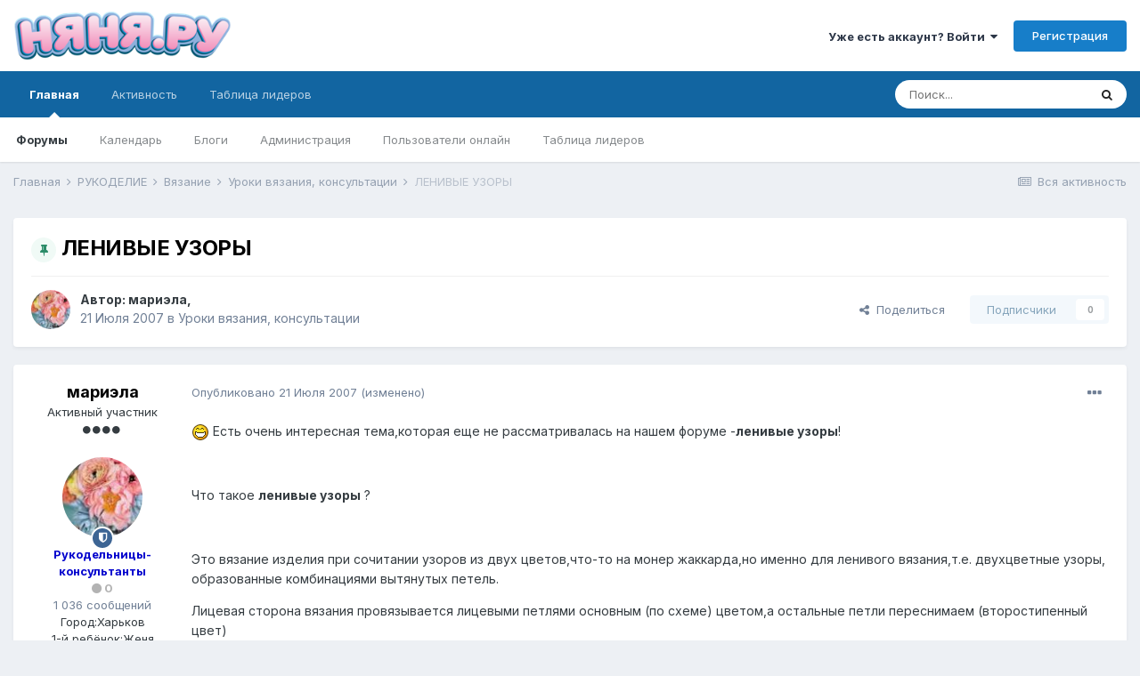

--- FILE ---
content_type: text/html;charset=UTF-8
request_url: https://forum.nanya.ru/topic/48440-%D0%BB%D0%B5%D0%BD%D0%B8%D0%B2%D1%8B%D0%B5-%D1%83%D0%B7%D0%BE%D1%80%D1%8B/
body_size: 18156
content:
<!DOCTYPE html>
<html lang="ru-RU" dir="ltr">
	<head>
		<meta charset="utf-8">
		<title>ЛЕНИВЫЕ УЗОРЫ - Уроки вязания, консультации - Форум сайта Няня.ру</title>
		
			<script type="text/javascript">

  var _gaq = _gaq || [];
  _gaq.push(['_setAccount', 'UA-18384187-1']);
  _gaq.push(['_setDomainName', 'nanya.ru']);
  _gaq.push(['_trackPageview']);

  (function() {
    var ga = document.createElement('script'); ga.type = 'text/javascript'; ga.async = true;
    ga.src = ('https:' == document.location.protocol ? 'https://ssl' : 'http://www') + '.google-analytics.com/ga.js';
    var s = document.getElementsByTagName('script')[0]; s.parentNode.insertBefore(ga, s);
  })();

</script>
<!-- Yandex.Metrika GLOBAL counter -->
<!-- Yandex.Metrika counter -->
<script type="text/javascript" >
  (function(m,e,t,r,i,k,a){m[i]=m[i]||function(){(m[i].a=m[i].a||[]).push(arguments)};
                           m[i].l=1*new Date();k=e.createElement(t),a=e.getElementsByTagName(t)[0],k.async=1,k.src=r,a.parentNode.insertBefore(k,a)})
(window, document, "script", "https://mc.yandex.ru/metrika/tag.js", "ym");

ym(11638666, "init", {
  clickmap:true,
  trackLinks:true,
  accurateTrackBounce:true,
  webvisor:true
});
</script>
<noscript><div><img src="https://mc.yandex.ru/watch/11638666" style="position:absolute; left:-9999px;" alt="Яндекс.Метрика" /></div></noscript>
<!-- /Yandex.Metrika counter -->

<!-- Mail counter -->
<script type="text/javascript">
// <![CDATA[
var _tmr = _tmr || [];
_tmr.push({
    id: "2708",
    type: "pageView",
    start: (new Date()).getTime()
});
(function(d, w, id) {
    if (d.getElementById(id)) return;
    var ts = d.createElement("script");
    ts.type = "text/javascript";
    ts.async = true;
    ts.id = id;
    ts.src = (d.location.protocol == "https:" ? "https:" : "http:") + "//top-fwz1.mail.ru/js/code.js";
    var f = function() {
        var s = d.getElementsByTagName("script")[0];
        s.parentNode.insertBefore(ts, s);
    };
    if (w.opera == "[object Opera]") {
        d.addEventListener("DOMContentLoaded", f, false);
    } else {
        f();
    }
})(document, window, "topmailru-code");
// ]]>
</script>
<!-- /Mail counter -->
		
		

	<meta name="viewport" content="width=device-width, initial-scale=1">


	
	


	<meta name="twitter:card" content="summary" />



	
		
			
				<meta property="og:title" content="ЛЕНИВЫЕ УЗОРЫ">
			
		
	

	
		
			
				<meta property="og:type" content="object">
			
		
	

	
		
			
				<meta property="og:url" content="https://forum.nanya.ru/topic/48440-%D0%BB%D0%B5%D0%BD%D0%B8%D0%B2%D1%8B%D0%B5-%D1%83%D0%B7%D0%BE%D1%80%D1%8B/">
			
		
	

	
		
			
				<meta name="description" content="Есть очень интересная тема,которая еще не рассматривалась на нашем форуме -ленивые узоры! Что такое ленивые узоры ? Это вязание изделия при сочитании узоров из двух цветов,что-то на монер жаккарда,но именно для ленивого вязания,т.е. двухцветные узоры, образованные комбинациями вытянутых петель. Л...">
			
		
	

	
		
			
				<meta property="og:description" content="Есть очень интересная тема,которая еще не рассматривалась на нашем форуме -ленивые узоры! Что такое ленивые узоры ? Это вязание изделия при сочитании узоров из двух цветов,что-то на монер жаккарда,но именно для ленивого вязания,т.е. двухцветные узоры, образованные комбинациями вытянутых петель. Л...">
			
		
	

	
		
			
				<meta property="og:updated_time" content="2007-11-18T20:29:03Z">
			
		
	

	
		
			
				<meta property="og:site_name" content="Форум сайта Няня.ру">
			
		
	

	
		
			
				<meta property="og:locale" content="ru_RU">
			
		
	


	
		<link rel="canonical" href="https://forum.nanya.ru/topic/48440-%D0%BB%D0%B5%D0%BD%D0%B8%D0%B2%D1%8B%D0%B5-%D1%83%D0%B7%D0%BE%D1%80%D1%8B/" />
	




<link rel="manifest" href="https://forum.nanya.ru/manifest.webmanifest/">
<meta name="msapplication-config" content="https://forum.nanya.ru/browserconfig.xml/">
<meta name="msapplication-starturl" content="/">
<meta name="application-name" content="Форум сайта Няня.ру">

<meta name="apple-mobile-web-app-title" content="Форум сайта Няня.ру">

	<meta name="theme-color" content="#ffffff">






		


	
		<link href="https://fonts.googleapis.com/css?family=Inter:300,300i,400,400i,500,700,700i" rel="stylesheet" referrerpolicy="origin">
	



	<link rel='stylesheet' href='https://forum.nanya.ru/uploads/css_built_1/341e4a57816af3ba440d891ca87450ff_framework.css?v=bbc8098be11615414337' media='all'>

	<link rel='stylesheet' href='https://forum.nanya.ru/uploads/css_built_1/05e81b71abe4f22d6eb8d1a929494829_responsive.css?v=bbc8098be11615414337' media='all'>

	<link rel='stylesheet' href='https://forum.nanya.ru/uploads/css_built_1/20446cf2d164adcc029377cb04d43d17_flags.css?v=bbc8098be11615414337' media='all'>

	<link rel='stylesheet' href='https://forum.nanya.ru/uploads/css_built_1/90eb5adf50a8c640f633d47fd7eb1778_core.css?v=bbc8098be11615414337' media='all'>

	<link rel='stylesheet' href='https://forum.nanya.ru/uploads/css_built_1/5a0da001ccc2200dc5625c3f3934497d_core_responsive.css?v=bbc8098be11615414337' media='all'>

	<link rel='stylesheet' href='https://forum.nanya.ru/uploads/css_built_1/62e269ced0fdab7e30e026f1d30ae516_forums.css?v=bbc8098be11615414337' media='all'>

	<link rel='stylesheet' href='https://forum.nanya.ru/uploads/css_built_1/76e62c573090645fb99a15a363d8620e_forums_responsive.css?v=bbc8098be11615414337' media='all'>

	<link rel='stylesheet' href='https://forum.nanya.ru/uploads/css_built_1/ebdea0c6a7dab6d37900b9190d3ac77b_topics.css?v=bbc8098be11615414337' media='all'>





<link rel='stylesheet' href='https://forum.nanya.ru/uploads/css_built_1/258adbb6e4f3e83cd3b355f84e3fa002_custom.css?v=bbc8098be11615414337' media='all'>




		

	
	<script type='text/javascript'>
		var ipsDebug = false;		
	
		var CKEDITOR_BASEPATH = '//forum.nanya.ru/applications/core/interface/ckeditor/ckeditor/';
	
		var ipsSettings = {
			
			
			cookie_path: "/",
			
			cookie_prefix: "ips4_",
			
			
			cookie_ssl: true,
			
			upload_imgURL: "",
			message_imgURL: "",
			notification_imgURL: "",
			baseURL: "//forum.nanya.ru/",
			jsURL: "//forum.nanya.ru/applications/core/interface/js/js.php",
			csrfKey: "23a4d138509ae7fe3b5e4e7928e9d6f0",
			antiCache: "bbc8098be11615414337",
			jsAntiCache: "bbc8098be11733757603",
			disableNotificationSounds: false,
			useCompiledFiles: true,
			links_external: true,
			memberID: 0,
			lazyLoadEnabled: false,
			blankImg: "//forum.nanya.ru/applications/core/interface/js/spacer.png",
			analyticsProvider: "custom",
			viewProfiles: true,
			mapProvider: 'none',
			mapApiKey: ''
		};
		
		
		
		
			ipsSettings['maxImageDimensions'] = {
				width: 1000,
				height: 750
			};
		
		
	</script>





<script type='text/javascript' src='https://forum.nanya.ru/uploads/javascript_global/root_library.js?v=bbc8098be11733757603' data-ips></script>


<script type='text/javascript' src='https://forum.nanya.ru/uploads/javascript_global/root_js_lang_2.js?v=bbc8098be11733757603' data-ips></script>


<script type='text/javascript' src='https://forum.nanya.ru/uploads/javascript_global/root_framework.js?v=bbc8098be11733757603' data-ips></script>


<script type='text/javascript' src='https://forum.nanya.ru/uploads/javascript_core/global_global_core.js?v=bbc8098be11733757603' data-ips></script>


<script type='text/javascript' src='https://forum.nanya.ru/uploads/javascript_global/root_front.js?v=bbc8098be11733757603' data-ips></script>


<script type='text/javascript' src='https://forum.nanya.ru/uploads/javascript_core/front_front_core.js?v=bbc8098be11733757603' data-ips></script>


<script type='text/javascript' src='https://forum.nanya.ru/uploads/javascript_forums/front_front_topic.js?v=bbc8098be11733757603' data-ips></script>


<script type='text/javascript' src='https://forum.nanya.ru/uploads/javascript_global/root_map.js?v=bbc8098be11733757603' data-ips></script>



	<script type='text/javascript'>
		
			ips.setSetting( 'date_format', jQuery.parseJSON('"dd.mm.yy"') );
		
			ips.setSetting( 'date_first_day', jQuery.parseJSON('0') );
		
			ips.setSetting( 'ipb_url_filter_option', jQuery.parseJSON('"none"') );
		
			ips.setSetting( 'url_filter_any_action', jQuery.parseJSON('"allow"') );
		
			ips.setSetting( 'bypass_profanity', jQuery.parseJSON('0') );
		
			ips.setSetting( 'emoji_style', jQuery.parseJSON('"disabled"') );
		
			ips.setSetting( 'emoji_shortcodes', jQuery.parseJSON('true') );
		
			ips.setSetting( 'emoji_ascii', jQuery.parseJSON('true') );
		
			ips.setSetting( 'emoji_cache', jQuery.parseJSON('1615414287') );
		
			ips.setSetting( 'image_jpg_quality', jQuery.parseJSON('85') );
		
			ips.setSetting( 'cloud2', jQuery.parseJSON('false') );
		
		
	</script>



<script type='application/ld+json'>
{
    "name": "\u041b\u0415\u041d\u0418\u0412\u042b\u0415 \u0423\u0417\u041e\u0420\u042b",
    "headline": "\u041b\u0415\u041d\u0418\u0412\u042b\u0415 \u0423\u0417\u041e\u0420\u042b",
    "text": "\u0415\u0441\u0442\u044c \u043e\u0447\u0435\u043d\u044c \u0438\u043d\u0442\u0435\u0440\u0435\u0441\u043d\u0430\u044f \u0442\u0435\u043c\u0430,\u043a\u043e\u0442\u043e\u0440\u0430\u044f \u0435\u0449\u0435 \u043d\u0435 \u0440\u0430\u0441\u0441\u043c\u0430\u0442\u0440\u0438\u0432\u0430\u043b\u0430\u0441\u044c \u043d\u0430 \u043d\u0430\u0448\u0435\u043c \u0444\u043e\u0440\u0443\u043c\u0435 -\u043b\u0435\u043d\u0438\u0432\u044b\u0435 \u0443\u0437\u043e\u0440\u044b! \n\u00a0 \n\n\u0427\u0442\u043e \u0442\u0430\u043a\u043e\u0435 \u043b\u0435\u043d\u0438\u0432\u044b\u0435 \u0443\u0437\u043e\u0440\u044b ? \n\u00a0 \n\n\u042d\u0442\u043e \u0432\u044f\u0437\u0430\u043d\u0438\u0435 \u0438\u0437\u0434\u0435\u043b\u0438\u044f \u043f\u0440\u0438 \u0441\u043e\u0447\u0438\u0442\u0430\u043d\u0438\u0438 \u0443\u0437\u043e\u0440\u043e\u0432 \u0438\u0437 \u0434\u0432\u0443\u0445 \u0446\u0432\u0435\u0442\u043e\u0432,\u0447\u0442\u043e-\u0442\u043e \u043d\u0430 \u043c\u043e\u043d\u0435\u0440 \u0436\u0430\u043a\u043a\u0430\u0440\u0434\u0430,\u043d\u043e \u0438\u043c\u0435\u043d\u043d\u043e \u0434\u043b\u044f \u043b\u0435\u043d\u0438\u0432\u043e\u0433\u043e \u0432\u044f\u0437\u0430\u043d\u0438\u044f,\u0442.\u0435.  \u0434\u0432\u0443\u0445\u0446\u0432\u0435\u0442\u043d\u044b\u0435 \u0443\u0437\u043e\u0440\u044b, \u043e\u0431\u0440\u0430\u0437\u043e\u0432\u0430\u043d\u043d\u044b\u0435 \u043a\u043e\u043c\u0431\u0438\u043d\u0430\u0446\u0438\u044f\u043c\u0438 \u0432\u044b\u0442\u044f\u043d\u0443\u0442\u044b\u0445 \u043f\u0435\u0442\u0435\u043b\u044c. \n\n \u041b\u0438\u0446\u0435\u0432\u0430\u044f \u0441\u0442\u043e\u0440\u043e\u043d\u0430 \u0432\u044f\u0437\u0430\u043d\u0438\u044f \u043f\u0440\u043e\u0432\u044f\u0437\u044b\u0432\u0430\u0435\u0442\u0441\u044f \u043b\u0438\u0446\u0435\u0432\u044b\u043c\u0438 \u043f\u0435\u0442\u043b\u044f\u043c\u0438 \u043e\u0441\u043d\u043e\u0432\u043d\u044b\u043c (\u043f\u043e \u0441\u0445\u0435\u043c\u0435) \u0446\u0432\u0435\u0442\u043e\u043c,\u0430 \u043e\u0441\u0442\u0430\u043b\u044c\u043d\u044b\u0435 \u043f\u0435\u0442\u043b\u0438 \u043f\u0435\u0440\u0435\u0441\u043d\u0438\u043c\u0430\u0435\u043c (\u0432\u0442\u043e\u0440\u043e\u0441\u0442\u0438\u043f\u0435\u043d\u043d\u044b\u0439 \u0446\u0432\u0435\u0442)  \n\n \u0418\u0437\u043d\u0430\u043d\u043e\u0447\u043d\u044b\u0439 \u0440\u044f\u0434: \u043f\u0440\u043e\u0432\u044f\u0437\u0430\u043d\u043d\u044b\u0435 \u0432 \u043b\u0438\u0446\u0435\u0432\u043e\u043c \u043e\u043f\u044f\u0442\u044c \u043f\u0440\u043e\u0432\u044f\u0437\u044b\u0432\u0430\u0435\u043c (\u0438\u0437\u043d\u0430\u043d\u043e\u0447\u043d\u043e\u0439), \u043f\u0435\u0440\u0435\u0441\u043d\u044f\u0442\u044b\u0435 \u0432 \u043b\u0438\u0446\u0435\u0432\u043e\u043c - \u043f\u0435\u0440\u0435\u0441\u043d\u0438\u043c\u0430\u0435\u043c. \n\n\u041e\u0431\u044a\u044f\u0441\u043d\u044f\u044e \"\u043b\u0435\u043d\u0438\u0432\u044b\u0435 \u0443\u0437\u043e\u0440\u044b\". \u042d\u0442\u043e \u0434\u0432\u0443\u0445\u0446\u0432\u0435\u0442\u043d\u044b\u0435 \u0443\u0437\u043e\u0440\u044b, \u043e\u0431\u0440\u0430\u0437\u043e\u0432\u0430\u043d\u043d\u044b\u0435 \u043a\u043e\u043c\u0431\u0438\u043d\u0430\u0446\u0438\u044f\u043c\u0438 \u0432\u044b\u0442\u044f\u043d\u0443\u0442\u044b\u0445 \u043f\u0435\u0442\u0435\u043b\u044c. \n\n\u0427\u0435\u0440\u0435\u0434\u043e\u0432\u0430\u043d\u0438\u0435 \u0446\u0432\u0435\u0442\u043e\u0432 \u0441\u043b\u0435\u0434\u0443\u044e\u0449\u0435\u0435: \u0434\u0432\u0430 \u0440\u044f\u0434\u0430 (\u043b\u0438\u0446\u0435\u0432\u043e\u0439 \u0438 \u0438\u0437\u043d\u0430\u043d\u043e\u0447\u043d\u044b\u0439) \u0441\u0432\u0435\u0442\u043b\u043e\u0439 \u043d\u0438\u0442\u044c\u044e, \u0434\u0432\u0430 - \u0442\u0435\u043c\u043d\u043e\u0439 \u0438 \u0442 \u0434 \n\n \u041a\u0440\u043e\u043c\u043e\u0447\u043d\u044b\u0435 \u043f\u0440\u043e\u0432\u044f\u0437\u044b\u0432\u0430\u0435\u043c \u043e\u0431\u044f\u0437\u0430\u0442\u0435\u043b\u044c\u043d\u043e . \n\u00a0 \n\u00a0 \n\n\u0412\u043e\u0442 \u043f\u0440\u0438\u043c\u0435\u0440\u044b \u0441\u0445\u0435\u043c \u0434\u043b\u044f \u043b\u0435\u043d\u0438\u0432\u044b\u0445 \u0443\u0437\u043e\u0440\u043e\u0432. \n\u00a0 \n\n \n\u00a0 \n\n \n\u00a0 \n\n \n",
    "dateCreated": "2007-07-21T16:47:55+0000",
    "datePublished": "2007-07-21T16:47:55+0000",
    "dateModified": "2007-11-18T20:29:03+0000",
    "pageStart": 1,
    "pageEnd": 1,
    "image": "https://forum.nanya.ru/uploads/profile/photo-thumb-24731.jpg",
    "author": {
        "@type": "Person",
        "name": "\u043c\u0430\u0440\u0438\u044d\u043b\u0430",
        "image": "https://forum.nanya.ru/uploads/profile/photo-thumb-24731.jpg",
        "url": "https://forum.nanya.ru/profile/24731-%D0%BC%D0%B0%D1%80%D0%B8%D1%8D%D0%BB%D0%B0/"
    },
    "interactionStatistic": [
        {
            "@type": "InteractionCounter",
            "interactionType": "http://schema.org/ViewAction",
            "userInteractionCount": 58362
        },
        {
            "@type": "InteractionCounter",
            "interactionType": "http://schema.org/CommentAction",
            "userInteractionCount": 7
        },
        {
            "@type": "InteractionCounter",
            "interactionType": "http://schema.org/FollowAction",
            "userInteractionCount": 0
        }
    ],
    "@context": "http://schema.org",
    "@type": "DiscussionForumPosting",
    "@id": "https://forum.nanya.ru/topic/48440-%D0%BB%D0%B5%D0%BD%D0%B8%D0%B2%D1%8B%D0%B5-%D1%83%D0%B7%D0%BE%D1%80%D1%8B/",
    "isPartOf": {
        "@id": "https://forum.nanya.ru/#website"
    },
    "publisher": {
        "@id": "https://forum.nanya.ru/#organization",
        "member": {
            "@type": "Person",
            "name": "\u043c\u0430\u0440\u0438\u044d\u043b\u0430",
            "image": "https://forum.nanya.ru/uploads/profile/photo-thumb-24731.jpg",
            "url": "https://forum.nanya.ru/profile/24731-%D0%BC%D0%B0%D1%80%D0%B8%D1%8D%D0%BB%D0%B0/"
        }
    },
    "url": "https://forum.nanya.ru/topic/48440-%D0%BB%D0%B5%D0%BD%D0%B8%D0%B2%D1%8B%D0%B5-%D1%83%D0%B7%D0%BE%D1%80%D1%8B/",
    "discussionUrl": "https://forum.nanya.ru/topic/48440-%D0%BB%D0%B5%D0%BD%D0%B8%D0%B2%D1%8B%D0%B5-%D1%83%D0%B7%D0%BE%D1%80%D1%8B/",
    "mainEntityOfPage": {
        "@type": "WebPage",
        "@id": "https://forum.nanya.ru/topic/48440-%D0%BB%D0%B5%D0%BD%D0%B8%D0%B2%D1%8B%D0%B5-%D1%83%D0%B7%D0%BE%D1%80%D1%8B/"
    },
    "comment": [
        {
            "@type": "Comment",
            "@id": "https://forum.nanya.ru/topic/48440-%D0%BB%D0%B5%D0%BD%D0%B8%D0%B2%D1%8B%D0%B5-%D1%83%D0%B7%D0%BE%D1%80%D1%8B/#comment-520661",
            "url": "https://forum.nanya.ru/topic/48440-%D0%BB%D0%B5%D0%BD%D0%B8%D0%B2%D1%8B%D0%B5-%D1%83%D0%B7%D0%BE%D1%80%D1%8B/#comment-520661",
            "author": {
                "@type": "Person",
                "name": "\u043c\u0430\u0440\u0438\u044d\u043b\u0430",
                "image": "https://forum.nanya.ru/uploads/profile/photo-thumb-24731.jpg",
                "url": "https://forum.nanya.ru/profile/24731-%D0%BC%D0%B0%D1%80%D0%B8%D1%8D%D0%BB%D0%B0/"
            },
            "dateCreated": "2007-07-30T16:58:44+0000",
            "text": "\u0412\u043e\u0442 \u0438\u0437\u0434\u0435\u043b\u0438\u0435 \u0432\u044b\u043f\u043e\u043b\u043d\u0435\u043d\u043d\u043e\u0435 \u0432 \u044d\u0442\u043e\u0439 \u0442\u0435\u0445\u043d\u0438\u043a\u0435 \u0432\u044f\u0437\u0430\u043d\u0438\u044f!  \n\u00a0 \n\u00a0 \n\u00a0 \n \n"
        },
        {
            "@type": "Comment",
            "@id": "https://forum.nanya.ru/topic/48440-%D0%BB%D0%B5%D0%BD%D0%B8%D0%B2%D1%8B%D0%B5-%D1%83%D0%B7%D0%BE%D1%80%D1%8B/#comment-521842",
            "url": "https://forum.nanya.ru/topic/48440-%D0%BB%D0%B5%D0%BD%D0%B8%D0%B2%D1%8B%D0%B5-%D1%83%D0%B7%D0%BE%D1%80%D1%8B/#comment-521842",
            "author": {
                "@type": "Person",
                "name": "\u043c\u0430\u0440\u0438\u044d\u043b\u0430",
                "image": "https://forum.nanya.ru/uploads/profile/photo-thumb-24731.jpg",
                "url": "https://forum.nanya.ru/profile/24731-%D0%BC%D0%B0%D1%80%D0%B8%D1%8D%D0%BB%D0%B0/"
            },
            "dateCreated": "2007-08-02T20:14:24+0000",
            "text": ""
        },
        {
            "@type": "Comment",
            "@id": "https://forum.nanya.ru/topic/48440-%D0%BB%D0%B5%D0%BD%D0%B8%D0%B2%D1%8B%D0%B5-%D1%83%D0%B7%D0%BE%D1%80%D1%8B/#comment-524964",
            "url": "https://forum.nanya.ru/topic/48440-%D0%BB%D0%B5%D0%BD%D0%B8%D0%B2%D1%8B%D0%B5-%D1%83%D0%B7%D0%BE%D1%80%D1%8B/#comment-524964",
            "author": {
                "@type": "Person",
                "name": "\u043c\u0430\u0440\u0438\u044d\u043b\u0430",
                "image": "https://forum.nanya.ru/uploads/profile/photo-thumb-24731.jpg",
                "url": "https://forum.nanya.ru/profile/24731-%D0%BC%D0%B0%D1%80%D0%B8%D1%8D%D0%BB%D0%B0/"
            },
            "dateCreated": "2007-08-11T10:56:40+0000",
            "text": ""
        },
        {
            "@type": "Comment",
            "@id": "https://forum.nanya.ru/topic/48440-%D0%BB%D0%B5%D0%BD%D0%B8%D0%B2%D1%8B%D0%B5-%D1%83%D0%B7%D0%BE%D1%80%D1%8B/#comment-553495",
            "url": "https://forum.nanya.ru/topic/48440-%D0%BB%D0%B5%D0%BD%D0%B8%D0%B2%D1%8B%D0%B5-%D1%83%D0%B7%D0%BE%D1%80%D1%8B/#comment-553495",
            "author": {
                "@type": "Person",
                "name": "izzaa",
                "image": "data:image/svg+xml,%3Csvg%20xmlns%3D%22http%3A%2F%2Fwww.w3.org%2F2000%2Fsvg%22%20viewBox%3D%220%200%201024%201024%22%20style%3D%22background%3A%23c4a462%22%3E%3Cg%3E%3Ctext%20text-anchor%3D%22middle%22%20dy%3D%22.35em%22%20x%3D%22512%22%20y%3D%22512%22%20fill%3D%22%23ffffff%22%20font-size%3D%22700%22%20font-family%3D%22-apple-system%2C%20BlinkMacSystemFont%2C%20Roboto%2C%20Helvetica%2C%20Arial%2C%20sans-serif%22%3EI%3C%2Ftext%3E%3C%2Fg%3E%3C%2Fsvg%3E",
                "url": "https://forum.nanya.ru/profile/26773-izzaa/"
            },
            "dateCreated": "2007-10-12T21:38:39+0000",
            "text": "\u0437\u0430\u043c\u0435\u0447\u0430\u0442\u0435\u043b\u044c\u043d\u044b\u0435\"\u043b\u0435\u043d\u0438\u0432\u044b\u0435 \u0443\u0437\u043e\u0440\u044b\"! \u043d\u0430\u0434\u043e \u0441\u043a\u043e\u0440\u0435\u0435 \u043d\u0430\u0447\u0438\u043d\u0430\u0442\u044c \"\u043b\u0435\u043d\u0438\u0442\u0441\u044f\"! \u0441\u043f\u0430\u0441\u0438\u0431\u043e \u0437\u0430 \u0438\u043d\u0442\u0435\u0440\u0435\u0441\u043d\u044b\u0435 \u0438\u0434\u0435\u0438!  "
        },
        {
            "@type": "Comment",
            "@id": "https://forum.nanya.ru/topic/48440-%D0%BB%D0%B5%D0%BD%D0%B8%D0%B2%D1%8B%D0%B5-%D1%83%D0%B7%D0%BE%D1%80%D1%8B/#comment-554131",
            "url": "https://forum.nanya.ru/topic/48440-%D0%BB%D0%B5%D0%BD%D0%B8%D0%B2%D1%8B%D0%B5-%D1%83%D0%B7%D0%BE%D1%80%D1%8B/#comment-554131",
            "author": {
                "@type": "Person",
                "name": "\u043c\u0430\u0440\u0438\u044d\u043b\u0430",
                "image": "https://forum.nanya.ru/uploads/profile/photo-thumb-24731.jpg",
                "url": "https://forum.nanya.ru/profile/24731-%D0%BC%D0%B0%D1%80%D0%B8%D1%8D%D0%BB%D0%B0/"
            },
            "dateCreated": "2007-10-14T16:14:18+0000",
            "text": "\u0412\u043e\u0442 \u0434\u043b\u044f \u043b\u044e\u0431\u0438\u0442\u0435\u043b\u0435\u0439 \u044d\u0442\u043e\u0433\u043e \u0432\u0438\u0434\u0430 \u0432\u044f\u0437\u0430\u043d\u0438\u044f,\u0435\u0449\u0435 \u043d\u0435\u0441\u043a\u043e\u043b\u044c\u043a\u043e \u0432\u0430\u0440\u0438\u0430\u043d\u0442\u043e\u0432 \u0443\u0437\u043e\u0440\u043e\u0432! \n\u00a0 \n   \n\u00a0 \n\u00a0 \n \n"
        },
        {
            "@type": "Comment",
            "@id": "https://forum.nanya.ru/topic/48440-%D0%BB%D0%B5%D0%BD%D0%B8%D0%B2%D1%8B%D0%B5-%D1%83%D0%B7%D0%BE%D1%80%D1%8B/#comment-568884",
            "url": "https://forum.nanya.ru/topic/48440-%D0%BB%D0%B5%D0%BD%D0%B8%D0%B2%D1%8B%D0%B5-%D1%83%D0%B7%D0%BE%D1%80%D1%8B/#comment-568884",
            "author": {
                "@type": "Person",
                "name": "Ksanka_",
                "image": "data:image/svg+xml,%3Csvg%20xmlns%3D%22http%3A%2F%2Fwww.w3.org%2F2000%2Fsvg%22%20viewBox%3D%220%200%201024%201024%22%20style%3D%22background%3A%2398c462%22%3E%3Cg%3E%3Ctext%20text-anchor%3D%22middle%22%20dy%3D%22.35em%22%20x%3D%22512%22%20y%3D%22512%22%20fill%3D%22%23ffffff%22%20font-size%3D%22700%22%20font-family%3D%22-apple-system%2C%20BlinkMacSystemFont%2C%20Roboto%2C%20Helvetica%2C%20Arial%2C%20sans-serif%22%3EK%3C%2Ftext%3E%3C%2Fg%3E%3C%2Fsvg%3E",
                "url": "https://forum.nanya.ru/profile/27146-ksanka_/"
            },
            "dateCreated": "2007-11-18T17:01:04+0000",
            "text": "\u0421\u043a\u0430\u0436\u0438\u0442\u0435 \u043f\u043e\u0436\u0430\u043b\u0443\u0439\u0441\u0442\u0430, \u0430 \u0441\u0445\u0435\u043c\u044b \u0434\u043b\u044f \u044d\u0442\u043e\u0433\u043e \u0438\u0437\u0434\u0435\u043b\u0438\u044f \u0435\u0441\u0442\u044c?\n"
        },
        {
            "@type": "Comment",
            "@id": "https://forum.nanya.ru/topic/48440-%D0%BB%D0%B5%D0%BD%D0%B8%D0%B2%D1%8B%D0%B5-%D1%83%D0%B7%D0%BE%D1%80%D1%8B/#comment-568936",
            "url": "https://forum.nanya.ru/topic/48440-%D0%BB%D0%B5%D0%BD%D0%B8%D0%B2%D1%8B%D0%B5-%D1%83%D0%B7%D0%BE%D1%80%D1%8B/#comment-568936",
            "author": {
                "@type": "Person",
                "name": "\u043c\u0430\u0440\u0438\u044d\u043b\u0430",
                "image": "https://forum.nanya.ru/uploads/profile/photo-thumb-24731.jpg",
                "url": "https://forum.nanya.ru/profile/24731-%D0%BC%D0%B0%D1%80%D0%B8%D1%8D%D0%BB%D0%B0/"
            },
            "dateCreated": "2007-11-18T20:29:03+0000",
            "text": "\u0418\u043c\u0435\u043d\u043d\u043e \u0434\u043b\u044f \u044d\u0442\u043e\u0433\u043e - \u043d\u0435\u0442,\u044f \u043f\u043e\u0441\u0442\u0430\u0440\u0430\u044e\u0441\u044c \u043d\u0430\u0439\u0442\u0438,\u043d\u043e \u043d\u0435 \u043e\u0431\u0435\u0449\u0430\u044e,\u0447\u0442\u043e \u0447\u0442\u043e-\u043d\u0438\u0431\u0443\u0434\u044c \u043f\u043e\u043b\u0443\u0447\u0438\u0442\u0441\u044f! \n"
        }
    ]
}	
</script>

<script type='application/ld+json'>
{
    "@context": "http://www.schema.org",
    "publisher": "https://forum.nanya.ru/#organization",
    "@type": "WebSite",
    "@id": "https://forum.nanya.ru/#website",
    "mainEntityOfPage": "https://forum.nanya.ru/",
    "name": "\u0424\u043e\u0440\u0443\u043c \u0441\u0430\u0439\u0442\u0430 \u041d\u044f\u043d\u044f.\u0440\u0443",
    "url": "https://forum.nanya.ru/",
    "potentialAction": {
        "type": "SearchAction",
        "query-input": "required name=query",
        "target": "https://forum.nanya.ru/search/?q={query}"
    },
    "inLanguage": [
        {
            "@type": "Language",
            "name": "\u0420\u0443\u0441\u0441\u043a\u0438\u0439 (RU)",
            "alternateName": "ru-RU"
        },
        {
            "@type": "Language",
            "name": "English (USA)",
            "alternateName": "en-US"
        }
    ]
}	
</script>

<script type='application/ld+json'>
{
    "@context": "http://www.schema.org",
    "@type": "Organization",
    "@id": "https://forum.nanya.ru/#organization",
    "mainEntityOfPage": "https://forum.nanya.ru/",
    "name": "\u0424\u043e\u0440\u0443\u043c \u0441\u0430\u0439\u0442\u0430 \u041d\u044f\u043d\u044f.\u0440\u0443",
    "url": "https://forum.nanya.ru/",
    "logo": {
        "@type": "ImageObject",
        "@id": "https://forum.nanya.ru/#logo",
        "url": "https://forum.nanya.ru/uploads/monthly_2019_04/4_logo.png.70e9cfece5e4eeb629a2f954858f2caf.png"
    }
}	
</script>

<script type='application/ld+json'>
{
    "@context": "http://schema.org",
    "@type": "BreadcrumbList",
    "itemListElement": [
        {
            "@type": "ListItem",
            "position": 1,
            "item": {
                "@id": "https://forum.nanya.ru/forum/355-%D1%80%D1%83%D0%BA%D0%BE%D0%B4%D0%B5%D0%BB%D0%B8%D0%B5/",
                "name": "РУКОДЕЛИЕ"
            }
        },
        {
            "@type": "ListItem",
            "position": 2,
            "item": {
                "@id": "https://forum.nanya.ru/forum/173-%D0%B2%D1%8F%D0%B7%D0%B0%D0%BD%D0%B8%D0%B5/",
                "name": "Вязание"
            }
        },
        {
            "@type": "ListItem",
            "position": 3,
            "item": {
                "@id": "https://forum.nanya.ru/forum/472-%D1%83%D1%80%D0%BE%D0%BA%D0%B8-%D0%B2%D1%8F%D0%B7%D0%B0%D0%BD%D0%B8%D1%8F-%D0%BA%D0%BE%D0%BD%D1%81%D1%83%D0%BB%D1%8C%D1%82%D0%B0%D1%86%D0%B8%D0%B8/",
                "name": "Уроки вязания, консультации"
            }
        }
    ]
}	
</script>

<script type='application/ld+json'>
{
    "@context": "http://schema.org",
    "@type": "ContactPage",
    "url": "https://forum.nanya.ru/contact/"
}	
</script>


		

	</head>
	<body class='ipsApp ipsApp_front ipsJS_none ipsClearfix' data-controller='core.front.core.app' data-message="" data-pageApp='forums' data-pageLocation='front' data-pageModule='forums' data-pageController='topic' data-pageID='48440' >
		<a href='#ipsLayout_mainArea' class='ipsHide' title='Перейти к основному контенту на странице' accesskey='m'>Перейти к контенту</a>
		
			<div id='ipsLayout_header' class='ipsClearfix'>
				
<noscript><div><img src="https://mc.yandex.ru/watch/11638666" style="position:absolute; left:-9999px;" alt="" /></div></noscript>





				<header>
					<div class='ipsLayout_container'>
						


<a href='http://www.nanya.ru' id='elLogo' accesskey='1'><img src="https://forum.nanya.ru/uploads/monthly_2019_04/4_logo.png.70e9cfece5e4eeb629a2f954858f2caf.png" alt='Форум сайта Няня.ру'></a>

						

	<ul id='elUserNav' class='ipsList_inline cSignedOut ipsResponsive_showDesktop'>
		
		<li id='elSignInLink'>
			<a href='https://forum.nanya.ru/login/' data-ipsMenu-closeOnClick="false" data-ipsMenu id='elUserSignIn'>
				Уже есть аккаунт? Войти &nbsp;<i class='fa fa-caret-down'></i>
			</a>
			
<div id='elUserSignIn_menu' class='ipsMenu ipsMenu_auto ipsHide'>
	<form accept-charset='utf-8' method='post' action='https://forum.nanya.ru/login/' data-controller="core.global.core.login">
		<input type="hidden" name="csrfKey" value="23a4d138509ae7fe3b5e4e7928e9d6f0">
		<input type="hidden" name="ref" value="aHR0cHM6Ly9mb3J1bS5uYW55YS5ydS90b3BpYy80ODQ0MC0lRDAlQkIlRDAlQjUlRDAlQkQlRDAlQjglRDAlQjIlRDElOEIlRDAlQjUtJUQxJTgzJUQwJUI3JUQwJUJFJUQxJTgwJUQxJThCLw==">
		<div data-role="loginForm">
			
			
			
				
<div class="ipsPad ipsForm ipsForm_vertical">
	<h4 class="ipsType_sectionHead">Войти</h4>
	<br><br>
	<ul class='ipsList_reset'>
		<li class="ipsFieldRow ipsFieldRow_noLabel ipsFieldRow_fullWidth">
			
			
				<input type="text" placeholder="Имя пользователя или адрес email" name="auth" autocomplete="email">
			
		</li>
		<li class="ipsFieldRow ipsFieldRow_noLabel ipsFieldRow_fullWidth">
			<input type="password" placeholder="Пароль" name="password" autocomplete="current-password">
		</li>
		<li class="ipsFieldRow ipsFieldRow_checkbox ipsClearfix">
			<span class="ipsCustomInput">
				<input type="checkbox" name="remember_me" id="remember_me_checkbox" value="1" checked aria-checked="true">
				<span></span>
			</span>
			<div class="ipsFieldRow_content">
				<label class="ipsFieldRow_label" for="remember_me_checkbox">Запомнить меня</label>
				<span class="ipsFieldRow_desc">Не рекомендовано на общедоступных компьютерах</span>
			</div>
		</li>
		<li class="ipsFieldRow ipsFieldRow_fullWidth">
			<button type="submit" name="_processLogin" value="usernamepassword" class="ipsButton ipsButton_primary ipsButton_small" id="elSignIn_submit">Войти</button>
			
				<p class="ipsType_right ipsType_small">
					
						<a href='https://forum.nanya.ru/lostpassword/' data-ipsDialog data-ipsDialog-title='Забыли пароль?'>
					
					Забыли пароль?</a>
				</p>
			
		</li>
	</ul>
</div>
			
		</div>
	</form>
</div>
		</li>
		
			<li>
				
					<a href='https://forum.nanya.ru/register/' data-ipsDialog data-ipsDialog-size='narrow' data-ipsDialog-title='Регистрация' id='elRegisterButton' class='ipsButton ipsButton_normal ipsButton_primary'>Регистрация</a>
				
			</li>
		
	</ul>

						
<ul class='ipsMobileHamburger ipsList_reset ipsResponsive_hideDesktop'>
	<li data-ipsDrawer data-ipsDrawer-drawerElem='#elMobileDrawer'>
		<a href='#'>
			
			
				
			
			
			
			<i class='fa fa-navicon'></i>
		</a>
	</li>
</ul>
					</div>
				</header>
				

	<nav data-controller='core.front.core.navBar' class=' ipsResponsive_showDesktop'>
		<div class='ipsNavBar_primary ipsLayout_container '>
			<ul data-role="primaryNavBar" class='ipsClearfix'>
				


	
		
		
			
		
		<li class='ipsNavBar_active' data-active id='elNavSecondary_1' data-role="navBarItem" data-navApp="core" data-navExt="CustomItem">
			
			
				<a href="https://forum.nanya.ru"  data-navItem-id="1" data-navDefault>
					Главная<span class='ipsNavBar_active__identifier'></span>
				</a>
			
			
				<ul class='ipsNavBar_secondary ' data-role='secondaryNavBar'>
					


	
	

	
		
		
			
		
		<li class='ipsNavBar_active' data-active id='elNavSecondary_10' data-role="navBarItem" data-navApp="forums" data-navExt="Forums">
			
			
				<a href="https://forum.nanya.ru"  data-navItem-id="10" data-navDefault>
					Форумы<span class='ipsNavBar_active__identifier'></span>
				</a>
			
			
		</li>
	
	

	
		
		
		<li  id='elNavSecondary_11' data-role="navBarItem" data-navApp="calendar" data-navExt="Calendar">
			
			
				<a href="https://forum.nanya.ru/calendar/"  data-navItem-id="11" >
					Календарь<span class='ipsNavBar_active__identifier'></span>
				</a>
			
			
		</li>
	
	

	
		
		
		<li  id='elNavSecondary_12' data-role="navBarItem" data-navApp="blog" data-navExt="Blogs">
			
			
				<a href="https://forum.nanya.ru/blogs/"  data-navItem-id="12" >
					Блоги<span class='ipsNavBar_active__identifier'></span>
				</a>
			
			
		</li>
	
	

	
	

	
		
		
		<li  id='elNavSecondary_14' data-role="navBarItem" data-navApp="core" data-navExt="StaffDirectory">
			
			
				<a href="https://forum.nanya.ru/staff/"  data-navItem-id="14" >
					Администрация<span class='ipsNavBar_active__identifier'></span>
				</a>
			
			
		</li>
	
	

	
		
		
		<li  id='elNavSecondary_15' data-role="navBarItem" data-navApp="core" data-navExt="OnlineUsers">
			
			
				<a href="https://forum.nanya.ru/online/"  data-navItem-id="15" >
					Пользователи онлайн<span class='ipsNavBar_active__identifier'></span>
				</a>
			
			
		</li>
	
	

	
		
		
		<li  id='elNavSecondary_16' data-role="navBarItem" data-navApp="core" data-navExt="Leaderboard">
			
			
				<a href="https://forum.nanya.ru/leaderboard/"  data-navItem-id="16" >
					Таблица лидеров<span class='ipsNavBar_active__identifier'></span>
				</a>
			
			
		</li>
	
	

					<li class='ipsHide' id='elNavigationMore_1' data-role='navMore'>
						<a href='#' data-ipsMenu data-ipsMenu-appendTo='#elNavigationMore_1' id='elNavigationMore_1_dropdown'>Больше <i class='fa fa-caret-down'></i></a>
						<ul class='ipsHide ipsMenu ipsMenu_auto' id='elNavigationMore_1_dropdown_menu' data-role='moreDropdown'></ul>
					</li>
				</ul>
			
		</li>
	
	

	
		
		
		<li  id='elNavSecondary_2' data-role="navBarItem" data-navApp="core" data-navExt="CustomItem">
			
			
				<a href="https://forum.nanya.ru/discover/"  data-navItem-id="2" >
					Активность<span class='ipsNavBar_active__identifier'></span>
				</a>
			
			
				<ul class='ipsNavBar_secondary ipsHide' data-role='secondaryNavBar'>
					


	
		
		
		<li  id='elNavSecondary_4' data-role="navBarItem" data-navApp="core" data-navExt="AllActivity">
			
			
				<a href="https://forum.nanya.ru/discover/"  data-navItem-id="4" >
					Вся активность<span class='ipsNavBar_active__identifier'></span>
				</a>
			
			
		</li>
	
	

	
	

	
	

	
	

	
		
		
		<li  id='elNavSecondary_8' data-role="navBarItem" data-navApp="core" data-navExt="Search">
			
			
				<a href="https://forum.nanya.ru/search/"  data-navItem-id="8" >
					Поиск<span class='ipsNavBar_active__identifier'></span>
				</a>
			
			
		</li>
	
	

	
	

					<li class='ipsHide' id='elNavigationMore_2' data-role='navMore'>
						<a href='#' data-ipsMenu data-ipsMenu-appendTo='#elNavigationMore_2' id='elNavigationMore_2_dropdown'>Больше <i class='fa fa-caret-down'></i></a>
						<ul class='ipsHide ipsMenu ipsMenu_auto' id='elNavigationMore_2_dropdown_menu' data-role='moreDropdown'></ul>
					</li>
				</ul>
			
		</li>
	
	

	
		
		
		<li  id='elNavSecondary_17' data-role="navBarItem" data-navApp="core" data-navExt="Leaderboard">
			
			
				<a href="https://forum.nanya.ru/leaderboard/"  data-navItem-id="17" >
					Таблица лидеров<span class='ipsNavBar_active__identifier'></span>
				</a>
			
			
		</li>
	
	

				<li class='ipsHide' id='elNavigationMore' data-role='navMore'>
					<a href='#' data-ipsMenu data-ipsMenu-appendTo='#elNavigationMore' id='elNavigationMore_dropdown'>Больше</a>
					<ul class='ipsNavBar_secondary ipsHide' data-role='secondaryNavBar'>
						<li class='ipsHide' id='elNavigationMore_more' data-role='navMore'>
							<a href='#' data-ipsMenu data-ipsMenu-appendTo='#elNavigationMore_more' id='elNavigationMore_more_dropdown'>Больше <i class='fa fa-caret-down'></i></a>
							<ul class='ipsHide ipsMenu ipsMenu_auto' id='elNavigationMore_more_dropdown_menu' data-role='moreDropdown'></ul>
						</li>
					</ul>
				</li>
			</ul>
			

	<div id="elSearchWrapper">
		<div id='elSearch' class='' data-controller='core.front.core.quickSearch'>
			<form accept-charset='utf-8' action='//forum.nanya.ru/search/?do=quicksearch' method='post'>
				<input type='search' id='elSearchField' placeholder='Поиск...' name='q' autocomplete='off' aria-label='Поиск'>
				<button class='cSearchSubmit' type="submit" aria-label='Поиск'><i class="fa fa-search"></i></button>
				<div id="elSearchExpanded">
					<div class="ipsMenu_title">
						Поиск в
					</div>
					<ul class="ipsSideMenu_list ipsSideMenu_withRadios ipsSideMenu_small" data-ipsSideMenu data-ipsSideMenu-type="radio" data-ipsSideMenu-responsive="false" data-role="searchContexts">
						<li>
							<span class='ipsSideMenu_item ipsSideMenu_itemActive' data-ipsMenuValue='all'>
								<input type="radio" name="type" value="all" checked id="elQuickSearchRadio_type_all">
								<label for='elQuickSearchRadio_type_all' id='elQuickSearchRadio_type_all_label'>Везде</label>
							</span>
						</li>
						
						
							<li>
								<span class='ipsSideMenu_item' data-ipsMenuValue='forums_topic'>
									<input type="radio" name="type" value="forums_topic" id="elQuickSearchRadio_type_forums_topic">
									<label for='elQuickSearchRadio_type_forums_topic' id='elQuickSearchRadio_type_forums_topic_label'>Темы</label>
								</span>
							</li>
						
						
							
								<li>
									<span class='ipsSideMenu_item' data-ipsMenuValue='contextual_{&quot;type&quot;:&quot;forums_topic&quot;,&quot;nodes&quot;:472}'>
										<input type="radio" name="type" value='contextual_{&quot;type&quot;:&quot;forums_topic&quot;,&quot;nodes&quot;:472}' id='elQuickSearchRadio_type_contextual_6cd8b6d50a438c61b88a96ca77ffcc06'>
										<label for='elQuickSearchRadio_type_contextual_6cd8b6d50a438c61b88a96ca77ffcc06' id='elQuickSearchRadio_type_contextual_6cd8b6d50a438c61b88a96ca77ffcc06_label'>В этом форуме</label>
									</span>
								</li>
							
								<li>
									<span class='ipsSideMenu_item' data-ipsMenuValue='contextual_{&quot;type&quot;:&quot;forums_topic&quot;,&quot;item&quot;:48440}'>
										<input type="radio" name="type" value='contextual_{&quot;type&quot;:&quot;forums_topic&quot;,&quot;item&quot;:48440}' id='elQuickSearchRadio_type_contextual_cdafd1eced0e0a53a8eeed0315107486'>
										<label for='elQuickSearchRadio_type_contextual_cdafd1eced0e0a53a8eeed0315107486' id='elQuickSearchRadio_type_contextual_cdafd1eced0e0a53a8eeed0315107486_label'>В этой теме</label>
									</span>
								</li>
							
						
						<li data-role="showMoreSearchContexts">
							<span class='ipsSideMenu_item' data-action="showMoreSearchContexts" data-exclude="forums_topic">
								Дополнительные опции...
							</span>
						</li>
					</ul>
					<div class="ipsMenu_title">
						Искать результаты, которые...
					</div>
					<ul class='ipsSideMenu_list ipsSideMenu_withRadios ipsSideMenu_small ipsType_normal' role="radiogroup" data-ipsSideMenu data-ipsSideMenu-type="radio" data-ipsSideMenu-responsive="false" data-filterType='andOr'>
						
							<li>
								<span class='ipsSideMenu_item ipsSideMenu_itemActive' data-ipsMenuValue='or'>
									<input type="radio" name="search_and_or" value="or" checked id="elRadio_andOr_or">
									<label for='elRadio_andOr_or' id='elField_andOr_label_or'>Содержат <em>любое</em> слово из запроса</label>
								</span>
							</li>
						
							<li>
								<span class='ipsSideMenu_item ' data-ipsMenuValue='and'>
									<input type="radio" name="search_and_or" value="and"  id="elRadio_andOr_and">
									<label for='elRadio_andOr_and' id='elField_andOr_label_and'>Содержат <em>все</em> слова из запроса</label>
								</span>
							</li>
						
					</ul>
					<div class="ipsMenu_title">
						Искать результаты в...
					</div>
					<ul class='ipsSideMenu_list ipsSideMenu_withRadios ipsSideMenu_small ipsType_normal' role="radiogroup" data-ipsSideMenu data-ipsSideMenu-type="radio" data-ipsSideMenu-responsive="false" data-filterType='searchIn'>
						<li>
							<span class='ipsSideMenu_item ipsSideMenu_itemActive' data-ipsMenuValue='all'>
								<input type="radio" name="search_in" value="all" checked id="elRadio_searchIn_and">
								<label for='elRadio_searchIn_and' id='elField_searchIn_label_all'>В заголовках и содержимом</label>
							</span>
						</li>
						<li>
							<span class='ipsSideMenu_item' data-ipsMenuValue='titles'>
								<input type="radio" name="search_in" value="titles" id="elRadio_searchIn_titles">
								<label for='elRadio_searchIn_titles' id='elField_searchIn_label_titles'>Только в заголовках</label>
							</span>
						</li>
					</ul>
				</div>
			</form>
		</div>
	</div>

		</div>
	</nav>

				
<ul id='elMobileNav' class='ipsResponsive_hideDesktop' data-controller='core.front.core.mobileNav'>
	
		
			
			
				
				
			
				
				
			
				
					<li id='elMobileBreadcrumb'>
						<a href='https://forum.nanya.ru/forum/472-%D1%83%D1%80%D0%BE%D0%BA%D0%B8-%D0%B2%D1%8F%D0%B7%D0%B0%D0%BD%D0%B8%D1%8F-%D0%BA%D0%BE%D0%BD%D1%81%D1%83%D0%BB%D1%8C%D1%82%D0%B0%D1%86%D0%B8%D0%B8/'>
							<span>Уроки вязания, консультации</span>
						</a>
					</li>
				
				
			
				
				
			
		
	
	
	
	<li >
		<a data-action="defaultStream" href='https://forum.nanya.ru/discover/'><i class="fa fa-newspaper-o" aria-hidden="true"></i></a>
	</li>

	

	
		<li class='ipsJS_show'>
			<a href='https://forum.nanya.ru/search/'><i class='fa fa-search'></i></a>
		</li>
	
</ul>
			</div>
		
		<main id='ipsLayout_body' class='ipsLayout_container'>
			<div id='ipsLayout_contentArea'>
				<div id='ipsLayout_contentWrapper'>
					
<nav class='ipsBreadcrumb ipsBreadcrumb_top ipsFaded_withHover'>
	

	<ul class='ipsList_inline ipsPos_right'>
		
		<li >
			<a data-action="defaultStream" class='ipsType_light '  href='https://forum.nanya.ru/discover/'><i class="fa fa-newspaper-o" aria-hidden="true"></i> <span>Вся активность</span></a>
		</li>
		
	</ul>

	<ul data-role="breadcrumbList">
		<li>
			<a title="Главная" href='https://forum.nanya.ru/'>
				<span>Главная <i class='fa fa-angle-right'></i></span>
			</a>
		</li>
		
		
			<li>
				
					<a href='https://forum.nanya.ru/forum/355-%D1%80%D1%83%D0%BA%D0%BE%D0%B4%D0%B5%D0%BB%D0%B8%D0%B5/'>
						<span>РУКОДЕЛИЕ <i class='fa fa-angle-right' aria-hidden="true"></i></span>
					</a>
				
			</li>
		
			<li>
				
					<a href='https://forum.nanya.ru/forum/173-%D0%B2%D1%8F%D0%B7%D0%B0%D0%BD%D0%B8%D0%B5/'>
						<span>Вязание <i class='fa fa-angle-right' aria-hidden="true"></i></span>
					</a>
				
			</li>
		
			<li>
				
					<a href='https://forum.nanya.ru/forum/472-%D1%83%D1%80%D0%BE%D0%BA%D0%B8-%D0%B2%D1%8F%D0%B7%D0%B0%D0%BD%D0%B8%D1%8F-%D0%BA%D0%BE%D0%BD%D1%81%D1%83%D0%BB%D1%8C%D1%82%D0%B0%D1%86%D0%B8%D0%B8/'>
						<span>Уроки вязания, консультации <i class='fa fa-angle-right' aria-hidden="true"></i></span>
					</a>
				
			</li>
		
			<li>
				
					ЛЕНИВЫЕ УЗОРЫ
				
			</li>
		
	</ul>
</nav>
					
					<div id='ipsLayout_mainArea'>
						
						
						
						

	




						



<div class='ipsPageHeader ipsResponsive_pull ipsBox ipsPadding sm:ipsPadding:half ipsMargin_bottom'>
	
	<div class='ipsFlex ipsFlex-ai:center ipsFlex-fw:wrap ipsGap:4'>
		<div class='ipsFlex-flex:11'>
			<h1 class='ipsType_pageTitle ipsContained_container'>
				
					
					
						<span><span class="ipsBadge ipsBadge_icon ipsBadge_positive" data-ipsTooltip title='Закреплено'><i class='fa fa-thumb-tack'></i></span></span>
					
					
				

				
				
					<span class='ipsType_break ipsContained'>
						<span>ЛЕНИВЫЕ УЗОРЫ</span>
					</span>
				
			</h1>
			
			
		</div>
		
	</div>
	<hr class='ipsHr'>
	<div class='ipsPageHeader__meta ipsFlex ipsFlex-jc:between ipsFlex-ai:center ipsFlex-fw:wrap ipsGap:3'>
		<div class='ipsFlex-flex:11'>
			<div class='ipsPhotoPanel ipsPhotoPanel_mini ipsPhotoPanel_notPhone ipsClearfix'>
				


	<a href="https://forum.nanya.ru/profile/24731-%D0%BC%D0%B0%D1%80%D0%B8%D1%8D%D0%BB%D0%B0/" data-ipsHover data-ipsHover-target="https://forum.nanya.ru/profile/24731-%D0%BC%D0%B0%D1%80%D0%B8%D1%8D%D0%BB%D0%B0/?do=hovercard" class="ipsUserPhoto ipsUserPhoto_mini" title="Перейти в профиль пользователя мариэла">
		<img src='https://forum.nanya.ru/uploads/profile/photo-thumb-24731.jpg' alt='мариэла'>
	</a>

				<div>
					<p class='ipsType_reset ipsType_blendLinks'>
						<span class='ipsType_normal'>
						
							<strong>Автор: <span itemprop='name'>

<a href='https://forum.nanya.ru/profile/24731-%D0%BC%D0%B0%D1%80%D0%B8%D1%8D%D0%BB%D0%B0/' data-ipsHover data-ipsHover-target='https://forum.nanya.ru/profile/24731-%D0%BC%D0%B0%D1%80%D0%B8%D1%8D%D0%BB%D0%B0/?do=hovercard&amp;referrer=https%253A%252F%252Fforum.nanya.ru%252Ftopic%252F48440-%2525D0%2525BB%2525D0%2525B5%2525D0%2525BD%2525D0%2525B8%2525D0%2525B2%2525D1%25258B%2525D0%2525B5-%2525D1%252583%2525D0%2525B7%2525D0%2525BE%2525D1%252580%2525D1%25258B%252F' title="Перейти в профиль пользователя мариэла" class="ipsType_break">мариэла</a></span>, </strong><br />
							<span class='ipsType_light'><time datetime='2007-07-21T16:47:55Z' title='21.07.2007 16:47 ' data-short='18 л'>21 Июля 2007</time> в <a href="https://forum.nanya.ru/forum/472-%D1%83%D1%80%D0%BE%D0%BA%D0%B8-%D0%B2%D1%8F%D0%B7%D0%B0%D0%BD%D0%B8%D1%8F-%D0%BA%D0%BE%D0%BD%D1%81%D1%83%D0%BB%D1%8C%D1%82%D0%B0%D1%86%D0%B8%D0%B8/">Уроки вязания, консультации</a></span>
						
						</span>
					</p>
				</div>
			</div>
		</div>
		
			<div class='ipsFlex-flex:01 ipsResponsive_hidePhone'>
				<div class='ipsFlex ipsFlex-ai:center ipsFlex-jc:center ipsGap:3 ipsGap_row:0'>
					
						


    <a href='#elShareItem_2055976758_menu' id='elShareItem_2055976758' data-ipsMenu class='ipsShareButton ipsButton ipsButton_verySmall ipsButton_link ipsButton_link--light'>
        <span><i class='fa fa-share-alt'></i></span> &nbsp;Поделиться
    </a>

    <div class='ipsPadding ipsMenu ipsMenu_auto ipsHide' id='elShareItem_2055976758_menu' data-controller="core.front.core.sharelink">
        <ul class='ipsList_inline'>
            
                <li>
<a href="http://twitter.com/share?url=https%3A%2F%2Fforum.nanya.ru%2Ftopic%2F48440-%2525D0%2525BB%2525D0%2525B5%2525D0%2525BD%2525D0%2525B8%2525D0%2525B2%2525D1%25258B%2525D0%2525B5-%2525D1%252583%2525D0%2525B7%2525D0%2525BE%2525D1%252580%2525D1%25258B%2F" class="cShareLink cShareLink_twitter" target="_blank" data-role="shareLink" title='Поделиться в Twitter' data-ipsTooltip rel='noopener'>
	<i class="fa fa-twitter"></i>
</a></li>
            
                <li>
<a href="https://www.facebook.com/sharer/sharer.php?u=https%3A%2F%2Fforum.nanya.ru%2Ftopic%2F48440-%25D0%25BB%25D0%25B5%25D0%25BD%25D0%25B8%25D0%25B2%25D1%258B%25D0%25B5-%25D1%2583%25D0%25B7%25D0%25BE%25D1%2580%25D1%258B%2F" class="cShareLink cShareLink_facebook" target="_blank" data-role="shareLink" title='Поделиться через Facebook' data-ipsTooltip rel='noopener'>
	<i class="fa fa-facebook"></i>
</a></li>
            
                <li>
<a href="http://pinterest.com/pin/create/button/?url=https://forum.nanya.ru/topic/48440-%25D0%25BB%25D0%25B5%25D0%25BD%25D0%25B8%25D0%25B2%25D1%258B%25D0%25B5-%25D1%2583%25D0%25B7%25D0%25BE%25D1%2580%25D1%258B/&amp;media=" class="cShareLink cShareLink_pinterest" target="_blank" data-role="shareLink" title='Поделиться через Pinterest' data-ipsTooltip rel='noopener'>
	<i class="fa fa-pinterest"></i>
</a></li>
            
        </ul>
    </div>

					
					



					

<span data-followApp='forums' data-followArea='topic' data-followID='48440' data-controller='core.front.core.followButton'>
	

	<a href='https://forum.nanya.ru/login/' class="ipsFollow ipsPos_middle ipsButton ipsButton_light ipsButton_verySmall ipsButton_disabled" data-role="followButton" data-ipsTooltip title='Чтобы подписаться, требуется авторизация'>
		<span>Подписчики</span>
		<span class='ipsCommentCount'>0</span>
	</a>

</span>
				</div>
			</div>
					
	</div>
	
	
</div>






<div class='ipsClearfix'>
	<ul class="ipsToolList ipsToolList_horizontal ipsClearfix ipsSpacer_both ipsResponsive_hidePhone">
		
		
		
	</ul>
</div>

<div id='comments' data-controller='core.front.core.commentFeed,forums.front.topic.view, core.front.core.ignoredComments' data-autoPoll data-baseURL='https://forum.nanya.ru/topic/48440-%D0%BB%D0%B5%D0%BD%D0%B8%D0%B2%D1%8B%D0%B5-%D1%83%D0%B7%D0%BE%D1%80%D1%8B/' data-lastPage data-feedID='topic-48440' class='cTopic ipsClear ipsSpacer_top'>
	
			
	

	

<div data-controller='core.front.core.recommendedComments' data-url='https://forum.nanya.ru/topic/48440-%D0%BB%D0%B5%D0%BD%D0%B8%D0%B2%D1%8B%D0%B5-%D1%83%D0%B7%D0%BE%D1%80%D1%8B/?recommended=comments' class='ipsRecommendedComments ipsHide'>
	<div data-role="recommendedComments">
		<h2 class='ipsType_sectionHead ipsType_large ipsType_bold ipsMargin_bottom'>Рекомендуемые сообщения</h2>
		
	</div>
</div>
	
	<div id="elPostFeed" data-role='commentFeed' data-controller='core.front.core.moderation' >
		<form action="https://forum.nanya.ru/topic/48440-%D0%BB%D0%B5%D0%BD%D0%B8%D0%B2%D1%8B%D0%B5-%D1%83%D0%B7%D0%BE%D1%80%D1%8B/?csrfKey=23a4d138509ae7fe3b5e4e7928e9d6f0&amp;do=multimodComment" method="post" data-ipsPageAction data-role='moderationTools'>
			
			
				

					

					
					




<a id='comment-517716'></a>
<article  id='elComment_517716' class='cPost ipsBox ipsResponsive_pull  ipsComment  ipsComment_parent ipsClearfix ipsClear ipsColumns ipsColumns_noSpacing ipsColumns_collapsePhone    '>
	

	

	<div class='cAuthorPane_mobile ipsResponsive_showPhone'>
		<div class='cAuthorPane_photo'>
			


	<a href="https://forum.nanya.ru/profile/24731-%D0%BC%D0%B0%D1%80%D0%B8%D1%8D%D0%BB%D0%B0/" data-ipsHover data-ipsHover-target="https://forum.nanya.ru/profile/24731-%D0%BC%D0%B0%D1%80%D0%B8%D1%8D%D0%BB%D0%B0/?do=hovercard" class="ipsUserPhoto ipsUserPhoto_large" title="Перейти в профиль пользователя мариэла">
		<img src='https://forum.nanya.ru/uploads/profile/photo-thumb-24731.jpg' alt='мариэла'>
	</a>

			
			<span class="cAuthorPane_badge cAuthorPane_badge--moderator" data-ipsTooltip title="мариэла модератор"></span>
			
		</div>
		<div class='cAuthorPane_content'>
			<h3 class='ipsType_sectionHead cAuthorPane_author ipsType_break ipsType_blendLinks ipsTruncate ipsTruncate_line'>
				

<a href='https://forum.nanya.ru/profile/24731-%D0%BC%D0%B0%D1%80%D0%B8%D1%8D%D0%BB%D0%B0/' data-ipsHover data-ipsHover-target='https://forum.nanya.ru/profile/24731-%D0%BC%D0%B0%D1%80%D0%B8%D1%8D%D0%BB%D0%B0/?do=hovercard&amp;referrer=https%253A%252F%252Fforum.nanya.ru%252Ftopic%252F48440-%2525D0%2525BB%2525D0%2525B5%2525D0%2525BD%2525D0%2525B8%2525D0%2525B2%2525D1%25258B%2525D0%2525B5-%2525D1%252583%2525D0%2525B7%2525D0%2525BE%2525D1%252580%2525D1%25258B%252F' title="Перейти в профиль пользователя мариэла" class="ipsType_break"><b><span title='Рукодельницы-консультанты' style='color:mediumblue'>мариэла</b> </span></a>
				<span class='ipsMargin_left:half'>

	
		<span title="Репутация пользователя" data-ipsTooltip class='ipsRepBadge ipsRepBadge_neutral'>
	
			<i class='fa fa-circle'></i> 0
	
		</span>
	
</span>
			</h3>
			<div class='ipsType_light ipsType_reset'>
				<a href='https://forum.nanya.ru/topic/48440-%D0%BB%D0%B5%D0%BD%D0%B8%D0%B2%D1%8B%D0%B5-%D1%83%D0%B7%D0%BE%D1%80%D1%8B/?do=findComment&amp;comment=517716' class='ipsType_blendLinks'>Опубликовано <time datetime='2007-07-21T16:47:55Z' title='21.07.2007 16:47 ' data-short='18 л'>21 Июля 2007</time></a>
				
			</div>
		</div>
	</div>
	<aside class='ipsComment_author cAuthorPane ipsColumn ipsColumn_medium ipsResponsive_hidePhone'>
		<h3 class='ipsType_sectionHead cAuthorPane_author ipsType_blendLinks ipsType_break'><strong>

<a href='https://forum.nanya.ru/profile/24731-%D0%BC%D0%B0%D1%80%D0%B8%D1%8D%D0%BB%D0%B0/' data-ipsHover data-ipsHover-target='https://forum.nanya.ru/profile/24731-%D0%BC%D0%B0%D1%80%D0%B8%D1%8D%D0%BB%D0%B0/?do=hovercard&amp;referrer=https%253A%252F%252Fforum.nanya.ru%252Ftopic%252F48440-%2525D0%2525BB%2525D0%2525B5%2525D0%2525BD%2525D0%2525B8%2525D0%2525B2%2525D1%25258B%2525D0%2525B5-%2525D1%252583%2525D0%2525B7%2525D0%2525BE%2525D1%252580%2525D1%25258B%252F' title="Перейти в профиль пользователя мариэла" class="ipsType_break">мариэла</a></strong></h3>

		<ul class='cAuthorPane_info ipsList_reset'>
			
				<li data-role='rank-title' class='ipsType_break'>Активный участник</li>
			
			
				<li data-role='rank-image'><span class='ipsPip'></span><span class='ipsPip'></span><span class='ipsPip'></span><span class='ipsPip'></span></li>
			

			<li data-role='photo' class='cAuthorPane_photo'>
				


	<a href="https://forum.nanya.ru/profile/24731-%D0%BC%D0%B0%D1%80%D0%B8%D1%8D%D0%BB%D0%B0/" data-ipsHover data-ipsHover-target="https://forum.nanya.ru/profile/24731-%D0%BC%D0%B0%D1%80%D0%B8%D1%8D%D0%BB%D0%B0/?do=hovercard" class="ipsUserPhoto ipsUserPhoto_large" title="Перейти в профиль пользователя мариэла">
		<img src='https://forum.nanya.ru/uploads/profile/photo-thumb-24731.jpg' alt='мариэла'>
	</a>

				
				<span class="cAuthorPane_badge cAuthorPane_badge--moderator" data-ipsTooltip title="мариэла модератор"></span>
				
			</li>
			<li data-role='group'><b><span title='Рукодельницы-консультанты' style='color:mediumblue'>Рукодельницы-консультанты</b> </span></li>
			
			
				<li data-role='reputation-badge'>
					

	
		<span title="Репутация пользователя" data-ipsTooltip class='ipsRepBadge ipsRepBadge_neutral'>
	
			<i class='fa fa-circle'></i> 0
	
		</span>
	

					
				</li>
				<li data-role='posts' class='ipsType_light'>1 036 сообщений</li>

				
				

	
	<li data-role='custom-field' class='ipsResponsive_hidePhone ipsType_break'>
		
<span class="ft">Город:</span><span class="fc">Харьков</span>
	</li>
	
	<li data-role='custom-field' class='ipsResponsive_hidePhone ipsType_break'>
		
<span class="ft">1-й ребёнок:</span><span class="fc">Женя 28.06.86</span>
	</li>
	
	<li data-role='custom-field' class='ipsResponsive_hidePhone ipsType_break'>
		
<span class="ft">2-й ребёнок:</span><span class="fc">Анжела 27.02.97</span>
	</li>
	
	<li data-role='custom-field' class='ipsResponsive_hidePhone ipsType_break'>
		
<span class="ft">3-й ребёнок:</span><span class="fc">Карина 27.02.97</span>
	</li>
	
	<li data-role='custom-field' class='ipsResponsive_hidePhone ipsType_break'>
		
<span class="ft">Меня зовут:</span>
<span class="fc">Марина</span>

	</li>
	

			
		</ul>
	</aside>
	<div class='ipsColumn ipsColumn_fluid ipsMargin:none'>
		

<div id='comment-517716_wrap' data-controller='core.front.core.comment' data-commentApp='forums' data-commentType='forums' data-commentID="517716" data-quoteData='{&quot;userid&quot;:24731,&quot;username&quot;:&quot;\u043c\u0430\u0440\u0438\u044d\u043b\u0430&quot;,&quot;timestamp&quot;:1185036475,&quot;contentapp&quot;:&quot;forums&quot;,&quot;contenttype&quot;:&quot;forums&quot;,&quot;contentid&quot;:48440,&quot;contentclass&quot;:&quot;forums_Topic&quot;,&quot;contentcommentid&quot;:517716}' class='ipsComment_content ipsType_medium'>

	<div class='ipsComment_meta ipsType_light ipsFlex ipsFlex-ai:center ipsFlex-jc:between ipsFlex-fd:row-reverse'>
		<div class='ipsType_light ipsType_reset ipsType_blendLinks ipsComment_toolWrap'>
			<div class='ipsResponsive_hidePhone ipsComment_badges'>
				<ul class='ipsList_reset ipsFlex ipsFlex-jc:end ipsFlex-fw:wrap ipsGap:2 ipsGap_row:1'>
					
					
					
					
					
				</ul>
			</div>
			<ul class='ipsList_reset ipsComment_tools'>
				<li>
					<a href='#elControls_517716_menu' class='ipsComment_ellipsis' id='elControls_517716' title='Дополнительные опции...' data-ipsMenu data-ipsMenu-appendTo='#comment-517716_wrap'><i class='fa fa-ellipsis-h'></i></a>
					<ul id='elControls_517716_menu' class='ipsMenu ipsMenu_narrow ipsHide'>
						
							<li class='ipsMenu_item'><a href='https://forum.nanya.ru/topic/48440-%D0%BB%D0%B5%D0%BD%D0%B8%D0%B2%D1%8B%D0%B5-%D1%83%D0%B7%D0%BE%D1%80%D1%8B/?do=reportComment&amp;comment=517716' data-ipsDialog data-ipsDialog-remoteSubmit data-ipsDialog-size='medium' data-ipsDialog-flashMessage='Спасибо за вашу жалобу.' data-ipsDialog-title="Жалоба" data-action='reportComment' title='Подать жалобу на контент'>Жалоба</a></li>
						
						
							<li class='ipsMenu_item'><a href='https://forum.nanya.ru/topic/48440-%D0%BB%D0%B5%D0%BD%D0%B8%D0%B2%D1%8B%D0%B5-%D1%83%D0%B7%D0%BE%D1%80%D1%8B/' title='Поделиться этим сообщением' data-ipsDialog data-ipsDialog-size='narrow' data-ipsDialog-content='#elSharePost_517716_menu' data-ipsDialog-title="Поделиться этим сообщением" d='elSharePost_517716' data-role='shareComment'>Поделиться</a></li>
						
						
						
						
							
								
							
							
							
							
							
							
						
					</ul>
				</li>
				
			</ul>
		</div>

		<div class='ipsType_reset ipsResponsive_hidePhone'>
			<a href='https://forum.nanya.ru/topic/48440-%D0%BB%D0%B5%D0%BD%D0%B8%D0%B2%D1%8B%D0%B5-%D1%83%D0%B7%D0%BE%D1%80%D1%8B/?do=findComment&amp;comment=517716' class='ipsType_blendLinks'>Опубликовано <time datetime='2007-07-21T16:47:55Z' title='21.07.2007 16:47 ' data-short='18 л'>21 Июля 2007</time></a> 
			
			<span class='ipsResponsive_hidePhone'>
				
					(изменено)
				
				
			</span>
		</div>
	</div>

	


	<div class='cPost_contentWrap'>
		
		<div data-role='commentContent' class='ipsType_normal ipsType_richText ipsPadding_bottom ipsContained' data-controller='core.front.core.lightboxedImages'>
			
<p><img alt=":biggrin:" src="https://forum.nanya.ru/uploads/emoticons/default_biggrin.png"> Есть очень интересная тема,которая еще не рассматривалась на нашем форуме -<strong>ленивые узоры</strong>!</p>
<p> </p>
<p>
Что такое <strong>ленивые узоры</strong> ?</p>
<p> </p>
<p>
Это вязание изделия при сочитании узоров из двух цветов,что-то на монер жаккарда,но именно для ленивого вязания,т.е.  двухцветные узоры, образованные комбинациями вытянутых петель.</p>
<p>
 Лицевая сторона вязания провязывается лицевыми петлями основным (по схеме) цветом,а остальные петли переснимаем (второстипенный цвет) </p>
<p>
 Изнаночный ряд: провязанные в лицевом опять провязываем (изнаночной), переснятые в лицевом - переснимаем.</p>
<p>
Объясняю "ленивые узоры". Это двухцветные узоры, образованные комбинациями вытянутых петель.</p>
<p>
Чередование цветов следующее: два ряда (лицевой и изнаночный) светлой нитью, два - темной и т д</p>
<p>
 Кромочные провязываем обязательно .</p>
<p> </p>
<p> </p>
<p>
Вот примеры схем для ленивых узоров.</p>
<p> </p>
<p>
<a class="ipsAttachLink ipsAttachLink_image" href="https://forum.nanya.ru/uploads/post-24731-1185814498.jpg" data-fileid="52600" data-fileext="jpg" rel=""><img data-fileid="52600" class="ipsImage ipsImage_thumbnailed" alt="post-24731-1185814498.jpg" src="https://forum.nanya.ru/uploads/post-24731-1185814498.jpg"></a></p>
<p> </p>
<p>
<a class="ipsAttachLink ipsAttachLink_image" href="https://forum.nanya.ru/uploads/post-24731-1185814532.jpg" data-fileid="52601" data-fileext="jpg" rel=""><img data-fileid="52601" class="ipsImage ipsImage_thumbnailed" alt="post-24731-1185814532.jpg" src="https://forum.nanya.ru/uploads/post-24731-1185814532.jpg"></a></p>
<p> </p>
<p>
<a class="ipsAttachLink ipsAttachLink_image" href="https://forum.nanya.ru/uploads/post-24731-1185814582.jpg" data-fileid="52602" data-fileext="jpg" rel=""><img data-fileid="52602" class="ipsImage ipsImage_thumbnailed" alt="post-24731-1185814582.jpg" src="https://forum.nanya.ru/uploads/post-24731-1185814582.jpg"></a></p>


			
				

<span class='ipsType_reset ipsType_medium ipsType_light' data-excludequote>
	<strong>Изменено <time datetime='2007-07-30T16:56:48Z' title='30.07.2007 16:56 ' data-short='18 л'>30 Июля 2007</time> пользователем мариэла</strong>
	
	
</span>
			
		</div>

		

		
	</div>

	

	<div class='ipsPadding ipsHide cPostShareMenu' id='elSharePost_517716_menu'>
		<h5 class='ipsType_normal ipsType_reset'>Ссылка на сообщение</h5>
		
			
		
		
		<input type='text' value='https://forum.nanya.ru/topic/48440-%D0%BB%D0%B5%D0%BD%D0%B8%D0%B2%D1%8B%D0%B5-%D1%83%D0%B7%D0%BE%D1%80%D1%8B/' class='ipsField_fullWidth'>

		
			<h5 class='ipsType_normal ipsType_reset ipsSpacer_top'>Поделиться на других сайтах</h5>
			

	<ul class='ipsList_inline ipsList_noSpacing ipsClearfix' data-controller="core.front.core.sharelink">
		
			<li>
<a href="http://twitter.com/share?url=https%3A%2F%2Fforum.nanya.ru%2Ftopic%2F48440-%2525D0%2525BB%2525D0%2525B5%2525D0%2525BD%2525D0%2525B8%2525D0%2525B2%2525D1%25258B%2525D0%2525B5-%2525D1%252583%2525D0%2525B7%2525D0%2525BE%2525D1%252580%2525D1%25258B%2F%3Fdo%3DfindComment%26comment%3D517716" class="cShareLink cShareLink_twitter" target="_blank" data-role="shareLink" title='Поделиться в Twitter' data-ipsTooltip rel='noopener'>
	<i class="fa fa-twitter"></i>
</a></li>
		
			<li>
<a href="https://www.facebook.com/sharer/sharer.php?u=https%3A%2F%2Fforum.nanya.ru%2Ftopic%2F48440-%25D0%25BB%25D0%25B5%25D0%25BD%25D0%25B8%25D0%25B2%25D1%258B%25D0%25B5-%25D1%2583%25D0%25B7%25D0%25BE%25D1%2580%25D1%258B%2F%3Fdo%3DfindComment%26comment%3D517716" class="cShareLink cShareLink_facebook" target="_blank" data-role="shareLink" title='Поделиться через Facebook' data-ipsTooltip rel='noopener'>
	<i class="fa fa-facebook"></i>
</a></li>
		
			<li>
<a href="http://pinterest.com/pin/create/button/?url=https://forum.nanya.ru/topic/48440-%25D0%25BB%25D0%25B5%25D0%25BD%25D0%25B8%25D0%25B2%25D1%258B%25D0%25B5-%25D1%2583%25D0%25B7%25D0%25BE%25D1%2580%25D1%258B/?do=findComment%26comment=517716&amp;media=" class="cShareLink cShareLink_pinterest" target="_blank" data-role="shareLink" title='Поделиться через Pinterest' data-ipsTooltip rel='noopener'>
	<i class="fa fa-pinterest"></i>
</a></li>
		
	</ul>

		
	</div>
</div>
	</div>
</article>
					
						<ul class='ipsTopicMeta'>
							
							
								<li class="ipsTopicMeta__item ipsTopicMeta__item--time">
									2 недели спустя...
								</li>
							
						</ul>
					
					
					
				

					

					
					




<a id='comment-520661'></a>
<article  id='elComment_520661' class='cPost ipsBox ipsResponsive_pull  ipsComment  ipsComment_parent ipsClearfix ipsClear ipsColumns ipsColumns_noSpacing ipsColumns_collapsePhone    '>
	

	

	<div class='cAuthorPane_mobile ipsResponsive_showPhone'>
		<div class='cAuthorPane_photo'>
			


	<a href="https://forum.nanya.ru/profile/24731-%D0%BC%D0%B0%D1%80%D0%B8%D1%8D%D0%BB%D0%B0/" data-ipsHover data-ipsHover-target="https://forum.nanya.ru/profile/24731-%D0%BC%D0%B0%D1%80%D0%B8%D1%8D%D0%BB%D0%B0/?do=hovercard" class="ipsUserPhoto ipsUserPhoto_large" title="Перейти в профиль пользователя мариэла">
		<img src='https://forum.nanya.ru/uploads/profile/photo-thumb-24731.jpg' alt='мариэла'>
	</a>

			
			<span class="cAuthorPane_badge cAuthorPane_badge--moderator" data-ipsTooltip title="мариэла модератор"></span>
			
		</div>
		<div class='cAuthorPane_content'>
			<h3 class='ipsType_sectionHead cAuthorPane_author ipsType_break ipsType_blendLinks ipsTruncate ipsTruncate_line'>
				

<a href='https://forum.nanya.ru/profile/24731-%D0%BC%D0%B0%D1%80%D0%B8%D1%8D%D0%BB%D0%B0/' data-ipsHover data-ipsHover-target='https://forum.nanya.ru/profile/24731-%D0%BC%D0%B0%D1%80%D0%B8%D1%8D%D0%BB%D0%B0/?do=hovercard&amp;referrer=https%253A%252F%252Fforum.nanya.ru%252Ftopic%252F48440-%2525D0%2525BB%2525D0%2525B5%2525D0%2525BD%2525D0%2525B8%2525D0%2525B2%2525D1%25258B%2525D0%2525B5-%2525D1%252583%2525D0%2525B7%2525D0%2525BE%2525D1%252580%2525D1%25258B%252F' title="Перейти в профиль пользователя мариэла" class="ipsType_break"><b><span title='Рукодельницы-консультанты' style='color:mediumblue'>мариэла</b> </span></a>
				<span class='ipsMargin_left:half'>

	
		<span title="Репутация пользователя" data-ipsTooltip class='ipsRepBadge ipsRepBadge_neutral'>
	
			<i class='fa fa-circle'></i> 0
	
		</span>
	
</span>
			</h3>
			<div class='ipsType_light ipsType_reset'>
				<a href='https://forum.nanya.ru/topic/48440-%D0%BB%D0%B5%D0%BD%D0%B8%D0%B2%D1%8B%D0%B5-%D1%83%D0%B7%D0%BE%D1%80%D1%8B/?do=findComment&amp;comment=520661' class='ipsType_blendLinks'>Опубликовано <time datetime='2007-07-30T16:58:44Z' title='30.07.2007 16:58 ' data-short='18 л'>30 Июля 2007</time></a>
				
			</div>
		</div>
	</div>
	<aside class='ipsComment_author cAuthorPane ipsColumn ipsColumn_medium ipsResponsive_hidePhone'>
		<h3 class='ipsType_sectionHead cAuthorPane_author ipsType_blendLinks ipsType_break'><strong>

<a href='https://forum.nanya.ru/profile/24731-%D0%BC%D0%B0%D1%80%D0%B8%D1%8D%D0%BB%D0%B0/' data-ipsHover data-ipsHover-target='https://forum.nanya.ru/profile/24731-%D0%BC%D0%B0%D1%80%D0%B8%D1%8D%D0%BB%D0%B0/?do=hovercard&amp;referrer=https%253A%252F%252Fforum.nanya.ru%252Ftopic%252F48440-%2525D0%2525BB%2525D0%2525B5%2525D0%2525BD%2525D0%2525B8%2525D0%2525B2%2525D1%25258B%2525D0%2525B5-%2525D1%252583%2525D0%2525B7%2525D0%2525BE%2525D1%252580%2525D1%25258B%252F' title="Перейти в профиль пользователя мариэла" class="ipsType_break">мариэла</a></strong></h3>

		<ul class='cAuthorPane_info ipsList_reset'>
			
				<li data-role='rank-title' class='ipsType_break'>Активный участник</li>
			
			
				<li data-role='rank-image'><span class='ipsPip'></span><span class='ipsPip'></span><span class='ipsPip'></span><span class='ipsPip'></span></li>
			

			<li data-role='photo' class='cAuthorPane_photo'>
				


	<a href="https://forum.nanya.ru/profile/24731-%D0%BC%D0%B0%D1%80%D0%B8%D1%8D%D0%BB%D0%B0/" data-ipsHover data-ipsHover-target="https://forum.nanya.ru/profile/24731-%D0%BC%D0%B0%D1%80%D0%B8%D1%8D%D0%BB%D0%B0/?do=hovercard" class="ipsUserPhoto ipsUserPhoto_large" title="Перейти в профиль пользователя мариэла">
		<img src='https://forum.nanya.ru/uploads/profile/photo-thumb-24731.jpg' alt='мариэла'>
	</a>

				
				<span class="cAuthorPane_badge cAuthorPane_badge--moderator" data-ipsTooltip title="мариэла модератор"></span>
				
			</li>
			<li data-role='group'><b><span title='Рукодельницы-консультанты' style='color:mediumblue'>Рукодельницы-консультанты</b> </span></li>
			
			
				<li data-role='reputation-badge'>
					

	
		<span title="Репутация пользователя" data-ipsTooltip class='ipsRepBadge ipsRepBadge_neutral'>
	
			<i class='fa fa-circle'></i> 0
	
		</span>
	

					
				</li>
				<li data-role='posts' class='ipsType_light'>1 036 сообщений</li>

				
				

	
	<li data-role='custom-field' class='ipsResponsive_hidePhone ipsType_break'>
		
<span class="ft">Город:</span><span class="fc">Харьков</span>
	</li>
	
	<li data-role='custom-field' class='ipsResponsive_hidePhone ipsType_break'>
		
<span class="ft">1-й ребёнок:</span><span class="fc">Женя 28.06.86</span>
	</li>
	
	<li data-role='custom-field' class='ipsResponsive_hidePhone ipsType_break'>
		
<span class="ft">2-й ребёнок:</span><span class="fc">Анжела 27.02.97</span>
	</li>
	
	<li data-role='custom-field' class='ipsResponsive_hidePhone ipsType_break'>
		
<span class="ft">3-й ребёнок:</span><span class="fc">Карина 27.02.97</span>
	</li>
	
	<li data-role='custom-field' class='ipsResponsive_hidePhone ipsType_break'>
		
<span class="ft">Меня зовут:</span>
<span class="fc">Марина</span>

	</li>
	

			
		</ul>
	</aside>
	<div class='ipsColumn ipsColumn_fluid ipsMargin:none'>
		

<div id='comment-520661_wrap' data-controller='core.front.core.comment' data-commentApp='forums' data-commentType='forums' data-commentID="520661" data-quoteData='{&quot;userid&quot;:24731,&quot;username&quot;:&quot;\u043c\u0430\u0440\u0438\u044d\u043b\u0430&quot;,&quot;timestamp&quot;:1185814724,&quot;contentapp&quot;:&quot;forums&quot;,&quot;contenttype&quot;:&quot;forums&quot;,&quot;contentid&quot;:48440,&quot;contentclass&quot;:&quot;forums_Topic&quot;,&quot;contentcommentid&quot;:520661}' class='ipsComment_content ipsType_medium'>

	<div class='ipsComment_meta ipsType_light ipsFlex ipsFlex-ai:center ipsFlex-jc:between ipsFlex-fd:row-reverse'>
		<div class='ipsType_light ipsType_reset ipsType_blendLinks ipsComment_toolWrap'>
			<div class='ipsResponsive_hidePhone ipsComment_badges'>
				<ul class='ipsList_reset ipsFlex ipsFlex-jc:end ipsFlex-fw:wrap ipsGap:2 ipsGap_row:1'>
					
						<li><strong class="ipsBadge ipsBadge_large ipsComment_authorBadge">Автор</strong></li>
					
					
					
					
					
				</ul>
			</div>
			<ul class='ipsList_reset ipsComment_tools'>
				<li>
					<a href='#elControls_520661_menu' class='ipsComment_ellipsis' id='elControls_520661' title='Дополнительные опции...' data-ipsMenu data-ipsMenu-appendTo='#comment-520661_wrap'><i class='fa fa-ellipsis-h'></i></a>
					<ul id='elControls_520661_menu' class='ipsMenu ipsMenu_narrow ipsHide'>
						
							<li class='ipsMenu_item'><a href='https://forum.nanya.ru/topic/48440-%D0%BB%D0%B5%D0%BD%D0%B8%D0%B2%D1%8B%D0%B5-%D1%83%D0%B7%D0%BE%D1%80%D1%8B/?do=reportComment&amp;comment=520661' data-ipsDialog data-ipsDialog-remoteSubmit data-ipsDialog-size='medium' data-ipsDialog-flashMessage='Спасибо за вашу жалобу.' data-ipsDialog-title="Жалоба" data-action='reportComment' title='Подать жалобу на контент'>Жалоба</a></li>
						
						
							<li class='ipsMenu_item'><a href='https://forum.nanya.ru/topic/48440-%D0%BB%D0%B5%D0%BD%D0%B8%D0%B2%D1%8B%D0%B5-%D1%83%D0%B7%D0%BE%D1%80%D1%8B/?do=findComment&amp;comment=520661' title='Поделиться этим сообщением' data-ipsDialog data-ipsDialog-size='narrow' data-ipsDialog-content='#elSharePost_520661_menu' data-ipsDialog-title="Поделиться этим сообщением" id='elSharePost_520661' data-role='shareComment'>Поделиться</a></li>
						
						
						
						
							
								
							
							
							
							
							
							
						
					</ul>
				</li>
				
			</ul>
		</div>

		<div class='ipsType_reset ipsResponsive_hidePhone'>
			<a href='https://forum.nanya.ru/topic/48440-%D0%BB%D0%B5%D0%BD%D0%B8%D0%B2%D1%8B%D0%B5-%D1%83%D0%B7%D0%BE%D1%80%D1%8B/?do=findComment&amp;comment=520661' class='ipsType_blendLinks'>Опубликовано <time datetime='2007-07-30T16:58:44Z' title='30.07.2007 16:58 ' data-short='18 л'>30 Июля 2007</time></a> 
			
			<span class='ipsResponsive_hidePhone'>
				
				
			</span>
		</div>
	</div>

	


	<div class='cPost_contentWrap'>
		
		<div data-role='commentContent' class='ipsType_normal ipsType_richText ipsPadding_bottom ipsContained' data-controller='core.front.core.lightboxedImages'>
			
<p>Вот изделие выполненное в этой технике вязания! </p>
<p> </p>
<p> </p>
<p> </p>
<p><a class="ipsAttachLink ipsAttachLink_image" href="https://forum.nanya.ru/uploads/post-24731-1185814666.jpg" data-fileid="52603" data-fileext="jpg" rel=""><img data-fileid="52603" class="ipsImage ipsImage_thumbnailed" alt="post-24731-1185814666_thumb.jpg" src="https://forum.nanya.ru/uploads/post-24731-1185814666_thumb.jpg"></a></p>


			
		</div>

		

		
	</div>

	

	<div class='ipsPadding ipsHide cPostShareMenu' id='elSharePost_520661_menu'>
		<h5 class='ipsType_normal ipsType_reset'>Ссылка на сообщение</h5>
		
			
		
		
		<input type='text' value='https://forum.nanya.ru/topic/48440-%D0%BB%D0%B5%D0%BD%D0%B8%D0%B2%D1%8B%D0%B5-%D1%83%D0%B7%D0%BE%D1%80%D1%8B/?do=findComment&amp;comment=520661' class='ipsField_fullWidth'>

		
			<h5 class='ipsType_normal ipsType_reset ipsSpacer_top'>Поделиться на других сайтах</h5>
			

	<ul class='ipsList_inline ipsList_noSpacing ipsClearfix' data-controller="core.front.core.sharelink">
		
			<li>
<a href="http://twitter.com/share?url=https%3A%2F%2Fforum.nanya.ru%2Ftopic%2F48440-%2525D0%2525BB%2525D0%2525B5%2525D0%2525BD%2525D0%2525B8%2525D0%2525B2%2525D1%25258B%2525D0%2525B5-%2525D1%252583%2525D0%2525B7%2525D0%2525BE%2525D1%252580%2525D1%25258B%2F%3Fdo%3DfindComment%26comment%3D520661" class="cShareLink cShareLink_twitter" target="_blank" data-role="shareLink" title='Поделиться в Twitter' data-ipsTooltip rel='noopener'>
	<i class="fa fa-twitter"></i>
</a></li>
		
			<li>
<a href="https://www.facebook.com/sharer/sharer.php?u=https%3A%2F%2Fforum.nanya.ru%2Ftopic%2F48440-%25D0%25BB%25D0%25B5%25D0%25BD%25D0%25B8%25D0%25B2%25D1%258B%25D0%25B5-%25D1%2583%25D0%25B7%25D0%25BE%25D1%2580%25D1%258B%2F%3Fdo%3DfindComment%26comment%3D520661" class="cShareLink cShareLink_facebook" target="_blank" data-role="shareLink" title='Поделиться через Facebook' data-ipsTooltip rel='noopener'>
	<i class="fa fa-facebook"></i>
</a></li>
		
			<li>
<a href="http://pinterest.com/pin/create/button/?url=https://forum.nanya.ru/topic/48440-%25D0%25BB%25D0%25B5%25D0%25BD%25D0%25B8%25D0%25B2%25D1%258B%25D0%25B5-%25D1%2583%25D0%25B7%25D0%25BE%25D1%2580%25D1%258B/?do=findComment%26comment=520661&amp;media=" class="cShareLink cShareLink_pinterest" target="_blank" data-role="shareLink" title='Поделиться через Pinterest' data-ipsTooltip rel='noopener'>
	<i class="fa fa-pinterest"></i>
</a></li>
		
	</ul>

		
	</div>
</div>
	</div>
</article>
					
					
					
				

					

					
					




<a id='comment-521842'></a>
<article  id='elComment_521842' class='cPost ipsBox ipsResponsive_pull  ipsComment  ipsComment_parent ipsClearfix ipsClear ipsColumns ipsColumns_noSpacing ipsColumns_collapsePhone    '>
	

	

	<div class='cAuthorPane_mobile ipsResponsive_showPhone'>
		<div class='cAuthorPane_photo'>
			


	<a href="https://forum.nanya.ru/profile/24731-%D0%BC%D0%B0%D1%80%D0%B8%D1%8D%D0%BB%D0%B0/" data-ipsHover data-ipsHover-target="https://forum.nanya.ru/profile/24731-%D0%BC%D0%B0%D1%80%D0%B8%D1%8D%D0%BB%D0%B0/?do=hovercard" class="ipsUserPhoto ipsUserPhoto_large" title="Перейти в профиль пользователя мариэла">
		<img src='https://forum.nanya.ru/uploads/profile/photo-thumb-24731.jpg' alt='мариэла'>
	</a>

			
			<span class="cAuthorPane_badge cAuthorPane_badge--moderator" data-ipsTooltip title="мариэла модератор"></span>
			
		</div>
		<div class='cAuthorPane_content'>
			<h3 class='ipsType_sectionHead cAuthorPane_author ipsType_break ipsType_blendLinks ipsTruncate ipsTruncate_line'>
				

<a href='https://forum.nanya.ru/profile/24731-%D0%BC%D0%B0%D1%80%D0%B8%D1%8D%D0%BB%D0%B0/' data-ipsHover data-ipsHover-target='https://forum.nanya.ru/profile/24731-%D0%BC%D0%B0%D1%80%D0%B8%D1%8D%D0%BB%D0%B0/?do=hovercard&amp;referrer=https%253A%252F%252Fforum.nanya.ru%252Ftopic%252F48440-%2525D0%2525BB%2525D0%2525B5%2525D0%2525BD%2525D0%2525B8%2525D0%2525B2%2525D1%25258B%2525D0%2525B5-%2525D1%252583%2525D0%2525B7%2525D0%2525BE%2525D1%252580%2525D1%25258B%252F' title="Перейти в профиль пользователя мариэла" class="ipsType_break"><b><span title='Рукодельницы-консультанты' style='color:mediumblue'>мариэла</b> </span></a>
				<span class='ipsMargin_left:half'>

	
		<span title="Репутация пользователя" data-ipsTooltip class='ipsRepBadge ipsRepBadge_neutral'>
	
			<i class='fa fa-circle'></i> 0
	
		</span>
	
</span>
			</h3>
			<div class='ipsType_light ipsType_reset'>
				<a href='https://forum.nanya.ru/topic/48440-%D0%BB%D0%B5%D0%BD%D0%B8%D0%B2%D1%8B%D0%B5-%D1%83%D0%B7%D0%BE%D1%80%D1%8B/?do=findComment&amp;comment=521842' class='ipsType_blendLinks'>Опубликовано <time datetime='2007-08-02T20:14:24Z' title='02.08.2007 20:14 ' data-short='18 л'>2 Августа 2007</time></a>
				
			</div>
		</div>
	</div>
	<aside class='ipsComment_author cAuthorPane ipsColumn ipsColumn_medium ipsResponsive_hidePhone'>
		<h3 class='ipsType_sectionHead cAuthorPane_author ipsType_blendLinks ipsType_break'><strong>

<a href='https://forum.nanya.ru/profile/24731-%D0%BC%D0%B0%D1%80%D0%B8%D1%8D%D0%BB%D0%B0/' data-ipsHover data-ipsHover-target='https://forum.nanya.ru/profile/24731-%D0%BC%D0%B0%D1%80%D0%B8%D1%8D%D0%BB%D0%B0/?do=hovercard&amp;referrer=https%253A%252F%252Fforum.nanya.ru%252Ftopic%252F48440-%2525D0%2525BB%2525D0%2525B5%2525D0%2525BD%2525D0%2525B8%2525D0%2525B2%2525D1%25258B%2525D0%2525B5-%2525D1%252583%2525D0%2525B7%2525D0%2525BE%2525D1%252580%2525D1%25258B%252F' title="Перейти в профиль пользователя мариэла" class="ipsType_break">мариэла</a></strong></h3>

		<ul class='cAuthorPane_info ipsList_reset'>
			
				<li data-role='rank-title' class='ipsType_break'>Активный участник</li>
			
			
				<li data-role='rank-image'><span class='ipsPip'></span><span class='ipsPip'></span><span class='ipsPip'></span><span class='ipsPip'></span></li>
			

			<li data-role='photo' class='cAuthorPane_photo'>
				


	<a href="https://forum.nanya.ru/profile/24731-%D0%BC%D0%B0%D1%80%D0%B8%D1%8D%D0%BB%D0%B0/" data-ipsHover data-ipsHover-target="https://forum.nanya.ru/profile/24731-%D0%BC%D0%B0%D1%80%D0%B8%D1%8D%D0%BB%D0%B0/?do=hovercard" class="ipsUserPhoto ipsUserPhoto_large" title="Перейти в профиль пользователя мариэла">
		<img src='https://forum.nanya.ru/uploads/profile/photo-thumb-24731.jpg' alt='мариэла'>
	</a>

				
				<span class="cAuthorPane_badge cAuthorPane_badge--moderator" data-ipsTooltip title="мариэла модератор"></span>
				
			</li>
			<li data-role='group'><b><span title='Рукодельницы-консультанты' style='color:mediumblue'>Рукодельницы-консультанты</b> </span></li>
			
			
				<li data-role='reputation-badge'>
					

	
		<span title="Репутация пользователя" data-ipsTooltip class='ipsRepBadge ipsRepBadge_neutral'>
	
			<i class='fa fa-circle'></i> 0
	
		</span>
	

					
				</li>
				<li data-role='posts' class='ipsType_light'>1 036 сообщений</li>

				
				

	
	<li data-role='custom-field' class='ipsResponsive_hidePhone ipsType_break'>
		
<span class="ft">Город:</span><span class="fc">Харьков</span>
	</li>
	
	<li data-role='custom-field' class='ipsResponsive_hidePhone ipsType_break'>
		
<span class="ft">1-й ребёнок:</span><span class="fc">Женя 28.06.86</span>
	</li>
	
	<li data-role='custom-field' class='ipsResponsive_hidePhone ipsType_break'>
		
<span class="ft">2-й ребёнок:</span><span class="fc">Анжела 27.02.97</span>
	</li>
	
	<li data-role='custom-field' class='ipsResponsive_hidePhone ipsType_break'>
		
<span class="ft">3-й ребёнок:</span><span class="fc">Карина 27.02.97</span>
	</li>
	
	<li data-role='custom-field' class='ipsResponsive_hidePhone ipsType_break'>
		
<span class="ft">Меня зовут:</span>
<span class="fc">Марина</span>

	</li>
	

			
		</ul>
	</aside>
	<div class='ipsColumn ipsColumn_fluid ipsMargin:none'>
		

<div id='comment-521842_wrap' data-controller='core.front.core.comment' data-commentApp='forums' data-commentType='forums' data-commentID="521842" data-quoteData='{&quot;userid&quot;:24731,&quot;username&quot;:&quot;\u043c\u0430\u0440\u0438\u044d\u043b\u0430&quot;,&quot;timestamp&quot;:1186085664,&quot;contentapp&quot;:&quot;forums&quot;,&quot;contenttype&quot;:&quot;forums&quot;,&quot;contentid&quot;:48440,&quot;contentclass&quot;:&quot;forums_Topic&quot;,&quot;contentcommentid&quot;:521842}' class='ipsComment_content ipsType_medium'>

	<div class='ipsComment_meta ipsType_light ipsFlex ipsFlex-ai:center ipsFlex-jc:between ipsFlex-fd:row-reverse'>
		<div class='ipsType_light ipsType_reset ipsType_blendLinks ipsComment_toolWrap'>
			<div class='ipsResponsive_hidePhone ipsComment_badges'>
				<ul class='ipsList_reset ipsFlex ipsFlex-jc:end ipsFlex-fw:wrap ipsGap:2 ipsGap_row:1'>
					
						<li><strong class="ipsBadge ipsBadge_large ipsComment_authorBadge">Автор</strong></li>
					
					
					
					
					
				</ul>
			</div>
			<ul class='ipsList_reset ipsComment_tools'>
				<li>
					<a href='#elControls_521842_menu' class='ipsComment_ellipsis' id='elControls_521842' title='Дополнительные опции...' data-ipsMenu data-ipsMenu-appendTo='#comment-521842_wrap'><i class='fa fa-ellipsis-h'></i></a>
					<ul id='elControls_521842_menu' class='ipsMenu ipsMenu_narrow ipsHide'>
						
							<li class='ipsMenu_item'><a href='https://forum.nanya.ru/topic/48440-%D0%BB%D0%B5%D0%BD%D0%B8%D0%B2%D1%8B%D0%B5-%D1%83%D0%B7%D0%BE%D1%80%D1%8B/?do=reportComment&amp;comment=521842' data-ipsDialog data-ipsDialog-remoteSubmit data-ipsDialog-size='medium' data-ipsDialog-flashMessage='Спасибо за вашу жалобу.' data-ipsDialog-title="Жалоба" data-action='reportComment' title='Подать жалобу на контент'>Жалоба</a></li>
						
						
							<li class='ipsMenu_item'><a href='https://forum.nanya.ru/topic/48440-%D0%BB%D0%B5%D0%BD%D0%B8%D0%B2%D1%8B%D0%B5-%D1%83%D0%B7%D0%BE%D1%80%D1%8B/?do=findComment&amp;comment=521842' title='Поделиться этим сообщением' data-ipsDialog data-ipsDialog-size='narrow' data-ipsDialog-content='#elSharePost_521842_menu' data-ipsDialog-title="Поделиться этим сообщением" id='elSharePost_521842' data-role='shareComment'>Поделиться</a></li>
						
						
						
						
							
								
							
							
							
							
							
							
						
					</ul>
				</li>
				
			</ul>
		</div>

		<div class='ipsType_reset ipsResponsive_hidePhone'>
			<a href='https://forum.nanya.ru/topic/48440-%D0%BB%D0%B5%D0%BD%D0%B8%D0%B2%D1%8B%D0%B5-%D1%83%D0%B7%D0%BE%D1%80%D1%8B/?do=findComment&amp;comment=521842' class='ipsType_blendLinks'>Опубликовано <time datetime='2007-08-02T20:14:24Z' title='02.08.2007 20:14 ' data-short='18 л'>2 Августа 2007</time></a> 
			
			<span class='ipsResponsive_hidePhone'>
				
				
			</span>
		</div>
	</div>

	


	<div class='cPost_contentWrap'>
		
		<div data-role='commentContent' class='ipsType_normal ipsType_richText ipsPadding_bottom ipsContained' data-controller='core.front.core.lightboxedImages'>
			
<p><a class="ipsAttachLink ipsAttachLink_image" href="https://forum.nanya.ru/uploads/post-24731-1186085650.jpg" data-fileid="52748" data-fileext="jpg" rel=""><img data-fileid="52748" class="ipsImage ipsImage_thumbnailed" alt="post-24731-1186085650.jpg" src="https://forum.nanya.ru/uploads/post-24731-1186085650.jpg"></a></p>
<p> </p>
<p><a class="ipsAttachLink ipsAttachLink_image" href="https://forum.nanya.ru/uploads/post-24731-1186085635.jpg" data-fileid="52747" data-fileext="jpg" rel=""><img data-fileid="52747" class="ipsImage ipsImage_thumbnailed" alt="post-24731-1186085635.jpg" src="https://forum.nanya.ru/uploads/post-24731-1186085635.jpg"></a></p>


			
		</div>

		

		
	</div>

	

	<div class='ipsPadding ipsHide cPostShareMenu' id='elSharePost_521842_menu'>
		<h5 class='ipsType_normal ipsType_reset'>Ссылка на сообщение</h5>
		
			
		
		
		<input type='text' value='https://forum.nanya.ru/topic/48440-%D0%BB%D0%B5%D0%BD%D0%B8%D0%B2%D1%8B%D0%B5-%D1%83%D0%B7%D0%BE%D1%80%D1%8B/?do=findComment&amp;comment=521842' class='ipsField_fullWidth'>

		
			<h5 class='ipsType_normal ipsType_reset ipsSpacer_top'>Поделиться на других сайтах</h5>
			

	<ul class='ipsList_inline ipsList_noSpacing ipsClearfix' data-controller="core.front.core.sharelink">
		
			<li>
<a href="http://twitter.com/share?url=https%3A%2F%2Fforum.nanya.ru%2Ftopic%2F48440-%2525D0%2525BB%2525D0%2525B5%2525D0%2525BD%2525D0%2525B8%2525D0%2525B2%2525D1%25258B%2525D0%2525B5-%2525D1%252583%2525D0%2525B7%2525D0%2525BE%2525D1%252580%2525D1%25258B%2F%3Fdo%3DfindComment%26comment%3D521842" class="cShareLink cShareLink_twitter" target="_blank" data-role="shareLink" title='Поделиться в Twitter' data-ipsTooltip rel='noopener'>
	<i class="fa fa-twitter"></i>
</a></li>
		
			<li>
<a href="https://www.facebook.com/sharer/sharer.php?u=https%3A%2F%2Fforum.nanya.ru%2Ftopic%2F48440-%25D0%25BB%25D0%25B5%25D0%25BD%25D0%25B8%25D0%25B2%25D1%258B%25D0%25B5-%25D1%2583%25D0%25B7%25D0%25BE%25D1%2580%25D1%258B%2F%3Fdo%3DfindComment%26comment%3D521842" class="cShareLink cShareLink_facebook" target="_blank" data-role="shareLink" title='Поделиться через Facebook' data-ipsTooltip rel='noopener'>
	<i class="fa fa-facebook"></i>
</a></li>
		
			<li>
<a href="http://pinterest.com/pin/create/button/?url=https://forum.nanya.ru/topic/48440-%25D0%25BB%25D0%25B5%25D0%25BD%25D0%25B8%25D0%25B2%25D1%258B%25D0%25B5-%25D1%2583%25D0%25B7%25D0%25BE%25D1%2580%25D1%258B/?do=findComment%26comment=521842&amp;media=" class="cShareLink cShareLink_pinterest" target="_blank" data-role="shareLink" title='Поделиться через Pinterest' data-ipsTooltip rel='noopener'>
	<i class="fa fa-pinterest"></i>
</a></li>
		
	</ul>

		
	</div>
</div>
	</div>
</article>
					
						<ul class='ipsTopicMeta'>
							
							
								<li class="ipsTopicMeta__item ipsTopicMeta__item--time">
									2 недели спустя...
								</li>
							
						</ul>
					
					
					
				

					

					
					




<a id='comment-524964'></a>
<article  id='elComment_524964' class='cPost ipsBox ipsResponsive_pull  ipsComment  ipsComment_parent ipsClearfix ipsClear ipsColumns ipsColumns_noSpacing ipsColumns_collapsePhone    '>
	

	

	<div class='cAuthorPane_mobile ipsResponsive_showPhone'>
		<div class='cAuthorPane_photo'>
			


	<a href="https://forum.nanya.ru/profile/24731-%D0%BC%D0%B0%D1%80%D0%B8%D1%8D%D0%BB%D0%B0/" data-ipsHover data-ipsHover-target="https://forum.nanya.ru/profile/24731-%D0%BC%D0%B0%D1%80%D0%B8%D1%8D%D0%BB%D0%B0/?do=hovercard" class="ipsUserPhoto ipsUserPhoto_large" title="Перейти в профиль пользователя мариэла">
		<img src='https://forum.nanya.ru/uploads/profile/photo-thumb-24731.jpg' alt='мариэла'>
	</a>

			
			<span class="cAuthorPane_badge cAuthorPane_badge--moderator" data-ipsTooltip title="мариэла модератор"></span>
			
		</div>
		<div class='cAuthorPane_content'>
			<h3 class='ipsType_sectionHead cAuthorPane_author ipsType_break ipsType_blendLinks ipsTruncate ipsTruncate_line'>
				

<a href='https://forum.nanya.ru/profile/24731-%D0%BC%D0%B0%D1%80%D0%B8%D1%8D%D0%BB%D0%B0/' data-ipsHover data-ipsHover-target='https://forum.nanya.ru/profile/24731-%D0%BC%D0%B0%D1%80%D0%B8%D1%8D%D0%BB%D0%B0/?do=hovercard&amp;referrer=https%253A%252F%252Fforum.nanya.ru%252Ftopic%252F48440-%2525D0%2525BB%2525D0%2525B5%2525D0%2525BD%2525D0%2525B8%2525D0%2525B2%2525D1%25258B%2525D0%2525B5-%2525D1%252583%2525D0%2525B7%2525D0%2525BE%2525D1%252580%2525D1%25258B%252F' title="Перейти в профиль пользователя мариэла" class="ipsType_break"><b><span title='Рукодельницы-консультанты' style='color:mediumblue'>мариэла</b> </span></a>
				<span class='ipsMargin_left:half'>

	
		<span title="Репутация пользователя" data-ipsTooltip class='ipsRepBadge ipsRepBadge_neutral'>
	
			<i class='fa fa-circle'></i> 0
	
		</span>
	
</span>
			</h3>
			<div class='ipsType_light ipsType_reset'>
				<a href='https://forum.nanya.ru/topic/48440-%D0%BB%D0%B5%D0%BD%D0%B8%D0%B2%D1%8B%D0%B5-%D1%83%D0%B7%D0%BE%D1%80%D1%8B/?do=findComment&amp;comment=524964' class='ipsType_blendLinks'>Опубликовано <time datetime='2007-08-11T10:56:40Z' title='11.08.2007 10:56 ' data-short='18 л'>11 Августа 2007</time></a>
				
			</div>
		</div>
	</div>
	<aside class='ipsComment_author cAuthorPane ipsColumn ipsColumn_medium ipsResponsive_hidePhone'>
		<h3 class='ipsType_sectionHead cAuthorPane_author ipsType_blendLinks ipsType_break'><strong>

<a href='https://forum.nanya.ru/profile/24731-%D0%BC%D0%B0%D1%80%D0%B8%D1%8D%D0%BB%D0%B0/' data-ipsHover data-ipsHover-target='https://forum.nanya.ru/profile/24731-%D0%BC%D0%B0%D1%80%D0%B8%D1%8D%D0%BB%D0%B0/?do=hovercard&amp;referrer=https%253A%252F%252Fforum.nanya.ru%252Ftopic%252F48440-%2525D0%2525BB%2525D0%2525B5%2525D0%2525BD%2525D0%2525B8%2525D0%2525B2%2525D1%25258B%2525D0%2525B5-%2525D1%252583%2525D0%2525B7%2525D0%2525BE%2525D1%252580%2525D1%25258B%252F' title="Перейти в профиль пользователя мариэла" class="ipsType_break">мариэла</a></strong></h3>

		<ul class='cAuthorPane_info ipsList_reset'>
			
				<li data-role='rank-title' class='ipsType_break'>Активный участник</li>
			
			
				<li data-role='rank-image'><span class='ipsPip'></span><span class='ipsPip'></span><span class='ipsPip'></span><span class='ipsPip'></span></li>
			

			<li data-role='photo' class='cAuthorPane_photo'>
				


	<a href="https://forum.nanya.ru/profile/24731-%D0%BC%D0%B0%D1%80%D0%B8%D1%8D%D0%BB%D0%B0/" data-ipsHover data-ipsHover-target="https://forum.nanya.ru/profile/24731-%D0%BC%D0%B0%D1%80%D0%B8%D1%8D%D0%BB%D0%B0/?do=hovercard" class="ipsUserPhoto ipsUserPhoto_large" title="Перейти в профиль пользователя мариэла">
		<img src='https://forum.nanya.ru/uploads/profile/photo-thumb-24731.jpg' alt='мариэла'>
	</a>

				
				<span class="cAuthorPane_badge cAuthorPane_badge--moderator" data-ipsTooltip title="мариэла модератор"></span>
				
			</li>
			<li data-role='group'><b><span title='Рукодельницы-консультанты' style='color:mediumblue'>Рукодельницы-консультанты</b> </span></li>
			
			
				<li data-role='reputation-badge'>
					

	
		<span title="Репутация пользователя" data-ipsTooltip class='ipsRepBadge ipsRepBadge_neutral'>
	
			<i class='fa fa-circle'></i> 0
	
		</span>
	

					
				</li>
				<li data-role='posts' class='ipsType_light'>1 036 сообщений</li>

				
				

	
	<li data-role='custom-field' class='ipsResponsive_hidePhone ipsType_break'>
		
<span class="ft">Город:</span><span class="fc">Харьков</span>
	</li>
	
	<li data-role='custom-field' class='ipsResponsive_hidePhone ipsType_break'>
		
<span class="ft">1-й ребёнок:</span><span class="fc">Женя 28.06.86</span>
	</li>
	
	<li data-role='custom-field' class='ipsResponsive_hidePhone ipsType_break'>
		
<span class="ft">2-й ребёнок:</span><span class="fc">Анжела 27.02.97</span>
	</li>
	
	<li data-role='custom-field' class='ipsResponsive_hidePhone ipsType_break'>
		
<span class="ft">3-й ребёнок:</span><span class="fc">Карина 27.02.97</span>
	</li>
	
	<li data-role='custom-field' class='ipsResponsive_hidePhone ipsType_break'>
		
<span class="ft">Меня зовут:</span>
<span class="fc">Марина</span>

	</li>
	

			
		</ul>
	</aside>
	<div class='ipsColumn ipsColumn_fluid ipsMargin:none'>
		

<div id='comment-524964_wrap' data-controller='core.front.core.comment' data-commentApp='forums' data-commentType='forums' data-commentID="524964" data-quoteData='{&quot;userid&quot;:24731,&quot;username&quot;:&quot;\u043c\u0430\u0440\u0438\u044d\u043b\u0430&quot;,&quot;timestamp&quot;:1186829800,&quot;contentapp&quot;:&quot;forums&quot;,&quot;contenttype&quot;:&quot;forums&quot;,&quot;contentid&quot;:48440,&quot;contentclass&quot;:&quot;forums_Topic&quot;,&quot;contentcommentid&quot;:524964}' class='ipsComment_content ipsType_medium'>

	<div class='ipsComment_meta ipsType_light ipsFlex ipsFlex-ai:center ipsFlex-jc:between ipsFlex-fd:row-reverse'>
		<div class='ipsType_light ipsType_reset ipsType_blendLinks ipsComment_toolWrap'>
			<div class='ipsResponsive_hidePhone ipsComment_badges'>
				<ul class='ipsList_reset ipsFlex ipsFlex-jc:end ipsFlex-fw:wrap ipsGap:2 ipsGap_row:1'>
					
						<li><strong class="ipsBadge ipsBadge_large ipsComment_authorBadge">Автор</strong></li>
					
					
					
					
					
				</ul>
			</div>
			<ul class='ipsList_reset ipsComment_tools'>
				<li>
					<a href='#elControls_524964_menu' class='ipsComment_ellipsis' id='elControls_524964' title='Дополнительные опции...' data-ipsMenu data-ipsMenu-appendTo='#comment-524964_wrap'><i class='fa fa-ellipsis-h'></i></a>
					<ul id='elControls_524964_menu' class='ipsMenu ipsMenu_narrow ipsHide'>
						
							<li class='ipsMenu_item'><a href='https://forum.nanya.ru/topic/48440-%D0%BB%D0%B5%D0%BD%D0%B8%D0%B2%D1%8B%D0%B5-%D1%83%D0%B7%D0%BE%D1%80%D1%8B/?do=reportComment&amp;comment=524964' data-ipsDialog data-ipsDialog-remoteSubmit data-ipsDialog-size='medium' data-ipsDialog-flashMessage='Спасибо за вашу жалобу.' data-ipsDialog-title="Жалоба" data-action='reportComment' title='Подать жалобу на контент'>Жалоба</a></li>
						
						
							<li class='ipsMenu_item'><a href='https://forum.nanya.ru/topic/48440-%D0%BB%D0%B5%D0%BD%D0%B8%D0%B2%D1%8B%D0%B5-%D1%83%D0%B7%D0%BE%D1%80%D1%8B/?do=findComment&amp;comment=524964' title='Поделиться этим сообщением' data-ipsDialog data-ipsDialog-size='narrow' data-ipsDialog-content='#elSharePost_524964_menu' data-ipsDialog-title="Поделиться этим сообщением" id='elSharePost_524964' data-role='shareComment'>Поделиться</a></li>
						
						
						
						
							
								
							
							
							
							
							
							
						
					</ul>
				</li>
				
			</ul>
		</div>

		<div class='ipsType_reset ipsResponsive_hidePhone'>
			<a href='https://forum.nanya.ru/topic/48440-%D0%BB%D0%B5%D0%BD%D0%B8%D0%B2%D1%8B%D0%B5-%D1%83%D0%B7%D0%BE%D1%80%D1%8B/?do=findComment&amp;comment=524964' class='ipsType_blendLinks'>Опубликовано <time datetime='2007-08-11T10:56:40Z' title='11.08.2007 10:56 ' data-short='18 л'>11 Августа 2007</time></a> 
			
			<span class='ipsResponsive_hidePhone'>
				
				
			</span>
		</div>
	</div>

	


	<div class='cPost_contentWrap'>
		
		<div data-role='commentContent' class='ipsType_normal ipsType_richText ipsPadding_bottom ipsContained' data-controller='core.front.core.lightboxedImages'>
			
<p><a class="ipsAttachLink ipsAttachLink_image" href="https://forum.nanya.ru/uploads/post-24731-1186829762.jpg" data-fileid="53871" data-fileext="jpg" rel=""><img data-fileid="53871" class="ipsImage ipsImage_thumbnailed" alt="post-24731-1186829762.jpg" src="https://forum.nanya.ru/uploads/post-24731-1186829762.jpg"></a></p>
<p> </p>
<p><a class="ipsAttachLink ipsAttachLink_image" href="https://forum.nanya.ru/uploads/post-24731-1186829788.jpg" data-fileid="53872" data-fileext="jpg" rel=""><img data-fileid="53872" class="ipsImage ipsImage_thumbnailed" alt="post-24731-1186829788.jpg" src="https://forum.nanya.ru/uploads/post-24731-1186829788.jpg"></a></p>


			
		</div>

		

		
	</div>

	

	<div class='ipsPadding ipsHide cPostShareMenu' id='elSharePost_524964_menu'>
		<h5 class='ipsType_normal ipsType_reset'>Ссылка на сообщение</h5>
		
			
		
		
		<input type='text' value='https://forum.nanya.ru/topic/48440-%D0%BB%D0%B5%D0%BD%D0%B8%D0%B2%D1%8B%D0%B5-%D1%83%D0%B7%D0%BE%D1%80%D1%8B/?do=findComment&amp;comment=524964' class='ipsField_fullWidth'>

		
			<h5 class='ipsType_normal ipsType_reset ipsSpacer_top'>Поделиться на других сайтах</h5>
			

	<ul class='ipsList_inline ipsList_noSpacing ipsClearfix' data-controller="core.front.core.sharelink">
		
			<li>
<a href="http://twitter.com/share?url=https%3A%2F%2Fforum.nanya.ru%2Ftopic%2F48440-%2525D0%2525BB%2525D0%2525B5%2525D0%2525BD%2525D0%2525B8%2525D0%2525B2%2525D1%25258B%2525D0%2525B5-%2525D1%252583%2525D0%2525B7%2525D0%2525BE%2525D1%252580%2525D1%25258B%2F%3Fdo%3DfindComment%26comment%3D524964" class="cShareLink cShareLink_twitter" target="_blank" data-role="shareLink" title='Поделиться в Twitter' data-ipsTooltip rel='noopener'>
	<i class="fa fa-twitter"></i>
</a></li>
		
			<li>
<a href="https://www.facebook.com/sharer/sharer.php?u=https%3A%2F%2Fforum.nanya.ru%2Ftopic%2F48440-%25D0%25BB%25D0%25B5%25D0%25BD%25D0%25B8%25D0%25B2%25D1%258B%25D0%25B5-%25D1%2583%25D0%25B7%25D0%25BE%25D1%2580%25D1%258B%2F%3Fdo%3DfindComment%26comment%3D524964" class="cShareLink cShareLink_facebook" target="_blank" data-role="shareLink" title='Поделиться через Facebook' data-ipsTooltip rel='noopener'>
	<i class="fa fa-facebook"></i>
</a></li>
		
			<li>
<a href="http://pinterest.com/pin/create/button/?url=https://forum.nanya.ru/topic/48440-%25D0%25BB%25D0%25B5%25D0%25BD%25D0%25B8%25D0%25B2%25D1%258B%25D0%25B5-%25D1%2583%25D0%25B7%25D0%25BE%25D1%2580%25D1%258B/?do=findComment%26comment=524964&amp;media=" class="cShareLink cShareLink_pinterest" target="_blank" data-role="shareLink" title='Поделиться через Pinterest' data-ipsTooltip rel='noopener'>
	<i class="fa fa-pinterest"></i>
</a></li>
		
	</ul>

		
	</div>
</div>
	</div>
</article>
					
						<ul class='ipsTopicMeta'>
							
							
								<li class="ipsTopicMeta__item ipsTopicMeta__item--time">
									2 месяца спустя...
								</li>
							
						</ul>
					
					
					
				

					

					
					




<a id='comment-553495'></a>
<article  id='elComment_553495' class='cPost ipsBox ipsResponsive_pull  ipsComment  ipsComment_parent ipsClearfix ipsClear ipsColumns ipsColumns_noSpacing ipsColumns_collapsePhone    '>
	

	

	<div class='cAuthorPane_mobile ipsResponsive_showPhone'>
		<div class='cAuthorPane_photo'>
			


	<a href="https://forum.nanya.ru/profile/26773-izzaa/" data-ipsHover data-ipsHover-target="https://forum.nanya.ru/profile/26773-izzaa/?do=hovercard" class="ipsUserPhoto ipsUserPhoto_large" title="Перейти в профиль пользователя izzaa">
		<img src='data:image/svg+xml,%3Csvg%20xmlns%3D%22http%3A%2F%2Fwww.w3.org%2F2000%2Fsvg%22%20viewBox%3D%220%200%201024%201024%22%20style%3D%22background%3A%23c4a462%22%3E%3Cg%3E%3Ctext%20text-anchor%3D%22middle%22%20dy%3D%22.35em%22%20x%3D%22512%22%20y%3D%22512%22%20fill%3D%22%23ffffff%22%20font-size%3D%22700%22%20font-family%3D%22-apple-system%2C%20BlinkMacSystemFont%2C%20Roboto%2C%20Helvetica%2C%20Arial%2C%20sans-serif%22%3EI%3C%2Ftext%3E%3C%2Fg%3E%3C%2Fsvg%3E' alt='izzaa'>
	</a>

			
			<span class="cAuthorPane_badge cAuthorPane_badge--moderator" data-ipsTooltip title="izzaa модератор"></span>
			
		</div>
		<div class='cAuthorPane_content'>
			<h3 class='ipsType_sectionHead cAuthorPane_author ipsType_break ipsType_blendLinks ipsTruncate ipsTruncate_line'>
				

<a href='https://forum.nanya.ru/profile/26773-izzaa/' data-ipsHover data-ipsHover-target='https://forum.nanya.ru/profile/26773-izzaa/?do=hovercard&amp;referrer=https%253A%252F%252Fforum.nanya.ru%252Ftopic%252F48440-%2525D0%2525BB%2525D0%2525B5%2525D0%2525BD%2525D0%2525B8%2525D0%2525B2%2525D1%25258B%2525D0%2525B5-%2525D1%252583%2525D0%2525B7%2525D0%2525BE%2525D1%252580%2525D1%25258B%252F' title="Перейти в профиль пользователя izzaa" class="ipsType_break"><span title='Участник' style='color:darkblue'>izzaa</span></a>
				<span class='ipsMargin_left:half'>

	
		<span title="Репутация пользователя" data-ipsTooltip class='ipsRepBadge ipsRepBadge_neutral'>
	
			<i class='fa fa-circle'></i> 0
	
		</span>
	
</span>
			</h3>
			<div class='ipsType_light ipsType_reset'>
				<a href='https://forum.nanya.ru/topic/48440-%D0%BB%D0%B5%D0%BD%D0%B8%D0%B2%D1%8B%D0%B5-%D1%83%D0%B7%D0%BE%D1%80%D1%8B/?do=findComment&amp;comment=553495' class='ipsType_blendLinks'>Опубликовано <time datetime='2007-10-12T21:38:39Z' title='12.10.2007 21:38 ' data-short='18 л'>12 Октября 2007</time></a>
				
			</div>
		</div>
	</div>
	<aside class='ipsComment_author cAuthorPane ipsColumn ipsColumn_medium ipsResponsive_hidePhone'>
		<h3 class='ipsType_sectionHead cAuthorPane_author ipsType_blendLinks ipsType_break'><strong>

<a href='https://forum.nanya.ru/profile/26773-izzaa/' data-ipsHover data-ipsHover-target='https://forum.nanya.ru/profile/26773-izzaa/?do=hovercard&amp;referrer=https%253A%252F%252Fforum.nanya.ru%252Ftopic%252F48440-%2525D0%2525BB%2525D0%2525B5%2525D0%2525BD%2525D0%2525B8%2525D0%2525B2%2525D1%25258B%2525D0%2525B5-%2525D1%252583%2525D0%2525B7%2525D0%2525BE%2525D1%252580%2525D1%25258B%252F' title="Перейти в профиль пользователя izzaa" class="ipsType_break">izzaa</a></strong></h3>

		<ul class='cAuthorPane_info ipsList_reset'>
			
				<li data-role='rank-title' class='ipsType_break'>Новичок</li>
			
			

			<li data-role='photo' class='cAuthorPane_photo'>
				


	<a href="https://forum.nanya.ru/profile/26773-izzaa/" data-ipsHover data-ipsHover-target="https://forum.nanya.ru/profile/26773-izzaa/?do=hovercard" class="ipsUserPhoto ipsUserPhoto_large" title="Перейти в профиль пользователя izzaa">
		<img src='data:image/svg+xml,%3Csvg%20xmlns%3D%22http%3A%2F%2Fwww.w3.org%2F2000%2Fsvg%22%20viewBox%3D%220%200%201024%201024%22%20style%3D%22background%3A%23c4a462%22%3E%3Cg%3E%3Ctext%20text-anchor%3D%22middle%22%20dy%3D%22.35em%22%20x%3D%22512%22%20y%3D%22512%22%20fill%3D%22%23ffffff%22%20font-size%3D%22700%22%20font-family%3D%22-apple-system%2C%20BlinkMacSystemFont%2C%20Roboto%2C%20Helvetica%2C%20Arial%2C%20sans-serif%22%3EI%3C%2Ftext%3E%3C%2Fg%3E%3C%2Fsvg%3E' alt='izzaa'>
	</a>

				
				<span class="cAuthorPane_badge cAuthorPane_badge--moderator" data-ipsTooltip title="izzaa модератор"></span>
				
			</li>
			<li data-role='group'><span title='Участник' style='color:darkblue'>Участники</span></li>
			
			
				<li data-role='reputation-badge'>
					

	
		<span title="Репутация пользователя" data-ipsTooltip class='ipsRepBadge ipsRepBadge_neutral'>
	
			<i class='fa fa-circle'></i> 0
	
		</span>
	

					
				</li>
				<li data-role='posts' class='ipsType_light'>5 сообщений</li>

				
				

	
	<li data-role='custom-field' class='ipsResponsive_hidePhone ipsType_break'>
		
<span class="ft">Город:</span><span class="fc">моск. обл.</span>
	</li>
	
	<li data-role='custom-field' class='ipsResponsive_hidePhone ipsType_break'>
		
<span class="ft">1-й ребёнок:</span><span class="fc">Леон 8 лет</span>
	</li>
	
	<li data-role='custom-field' class='ipsResponsive_hidePhone ipsType_break'>
		
<span class="ft">2-й ребёнок:</span><span class="fc">Грег 5 месяцев</span>
	</li>
	
	<li data-role='custom-field' class='ipsResponsive_hidePhone ipsType_break'>
		
<span class="ft">Меня зовут:</span>
<span class="fc">Надежда</span>

	</li>
	

			
		</ul>
	</aside>
	<div class='ipsColumn ipsColumn_fluid ipsMargin:none'>
		

<div id='comment-553495_wrap' data-controller='core.front.core.comment' data-commentApp='forums' data-commentType='forums' data-commentID="553495" data-quoteData='{&quot;userid&quot;:26773,&quot;username&quot;:&quot;izzaa&quot;,&quot;timestamp&quot;:1192225119,&quot;contentapp&quot;:&quot;forums&quot;,&quot;contenttype&quot;:&quot;forums&quot;,&quot;contentid&quot;:48440,&quot;contentclass&quot;:&quot;forums_Topic&quot;,&quot;contentcommentid&quot;:553495}' class='ipsComment_content ipsType_medium'>

	<div class='ipsComment_meta ipsType_light ipsFlex ipsFlex-ai:center ipsFlex-jc:between ipsFlex-fd:row-reverse'>
		<div class='ipsType_light ipsType_reset ipsType_blendLinks ipsComment_toolWrap'>
			<div class='ipsResponsive_hidePhone ipsComment_badges'>
				<ul class='ipsList_reset ipsFlex ipsFlex-jc:end ipsFlex-fw:wrap ipsGap:2 ipsGap_row:1'>
					
					
					
					
					
				</ul>
			</div>
			<ul class='ipsList_reset ipsComment_tools'>
				<li>
					<a href='#elControls_553495_menu' class='ipsComment_ellipsis' id='elControls_553495' title='Дополнительные опции...' data-ipsMenu data-ipsMenu-appendTo='#comment-553495_wrap'><i class='fa fa-ellipsis-h'></i></a>
					<ul id='elControls_553495_menu' class='ipsMenu ipsMenu_narrow ipsHide'>
						
							<li class='ipsMenu_item'><a href='https://forum.nanya.ru/topic/48440-%D0%BB%D0%B5%D0%BD%D0%B8%D0%B2%D1%8B%D0%B5-%D1%83%D0%B7%D0%BE%D1%80%D1%8B/?do=reportComment&amp;comment=553495' data-ipsDialog data-ipsDialog-remoteSubmit data-ipsDialog-size='medium' data-ipsDialog-flashMessage='Спасибо за вашу жалобу.' data-ipsDialog-title="Жалоба" data-action='reportComment' title='Подать жалобу на контент'>Жалоба</a></li>
						
						
							<li class='ipsMenu_item'><a href='https://forum.nanya.ru/topic/48440-%D0%BB%D0%B5%D0%BD%D0%B8%D0%B2%D1%8B%D0%B5-%D1%83%D0%B7%D0%BE%D1%80%D1%8B/?do=findComment&amp;comment=553495' title='Поделиться этим сообщением' data-ipsDialog data-ipsDialog-size='narrow' data-ipsDialog-content='#elSharePost_553495_menu' data-ipsDialog-title="Поделиться этим сообщением" id='elSharePost_553495' data-role='shareComment'>Поделиться</a></li>
						
						
						
						
							
								
							
							
							
							
							
							
						
					</ul>
				</li>
				
			</ul>
		</div>

		<div class='ipsType_reset ipsResponsive_hidePhone'>
			<a href='https://forum.nanya.ru/topic/48440-%D0%BB%D0%B5%D0%BD%D0%B8%D0%B2%D1%8B%D0%B5-%D1%83%D0%B7%D0%BE%D1%80%D1%8B/?do=findComment&amp;comment=553495' class='ipsType_blendLinks'>Опубликовано <time datetime='2007-10-12T21:38:39Z' title='12.10.2007 21:38 ' data-short='18 л'>12 Октября 2007</time></a> 
			
			<span class='ipsResponsive_hidePhone'>
				
				
			</span>
		</div>
	</div>

	


	<div class='cPost_contentWrap'>
		
		<div data-role='commentContent' class='ipsType_normal ipsType_richText ipsPadding_bottom ipsContained' data-controller='core.front.core.lightboxedImages'>
			<p>замечательные"ленивые узоры"! надо скорее начинать "ленится"! спасибо за интересные идеи! <img alt=":biggrin:" src="https://forum.nanya.ru/uploads/emoticons/default_biggrin.png" /></p>

			
		</div>

		

		
	</div>

	

	<div class='ipsPadding ipsHide cPostShareMenu' id='elSharePost_553495_menu'>
		<h5 class='ipsType_normal ipsType_reset'>Ссылка на сообщение</h5>
		
			
		
		
		<input type='text' value='https://forum.nanya.ru/topic/48440-%D0%BB%D0%B5%D0%BD%D0%B8%D0%B2%D1%8B%D0%B5-%D1%83%D0%B7%D0%BE%D1%80%D1%8B/?do=findComment&amp;comment=553495' class='ipsField_fullWidth'>

		
			<h5 class='ipsType_normal ipsType_reset ipsSpacer_top'>Поделиться на других сайтах</h5>
			

	<ul class='ipsList_inline ipsList_noSpacing ipsClearfix' data-controller="core.front.core.sharelink">
		
			<li>
<a href="http://twitter.com/share?url=https%3A%2F%2Fforum.nanya.ru%2Ftopic%2F48440-%2525D0%2525BB%2525D0%2525B5%2525D0%2525BD%2525D0%2525B8%2525D0%2525B2%2525D1%25258B%2525D0%2525B5-%2525D1%252583%2525D0%2525B7%2525D0%2525BE%2525D1%252580%2525D1%25258B%2F%3Fdo%3DfindComment%26comment%3D553495" class="cShareLink cShareLink_twitter" target="_blank" data-role="shareLink" title='Поделиться в Twitter' data-ipsTooltip rel='noopener'>
	<i class="fa fa-twitter"></i>
</a></li>
		
			<li>
<a href="https://www.facebook.com/sharer/sharer.php?u=https%3A%2F%2Fforum.nanya.ru%2Ftopic%2F48440-%25D0%25BB%25D0%25B5%25D0%25BD%25D0%25B8%25D0%25B2%25D1%258B%25D0%25B5-%25D1%2583%25D0%25B7%25D0%25BE%25D1%2580%25D1%258B%2F%3Fdo%3DfindComment%26comment%3D553495" class="cShareLink cShareLink_facebook" target="_blank" data-role="shareLink" title='Поделиться через Facebook' data-ipsTooltip rel='noopener'>
	<i class="fa fa-facebook"></i>
</a></li>
		
			<li>
<a href="http://pinterest.com/pin/create/button/?url=https://forum.nanya.ru/topic/48440-%25D0%25BB%25D0%25B5%25D0%25BD%25D0%25B8%25D0%25B2%25D1%258B%25D0%25B5-%25D1%2583%25D0%25B7%25D0%25BE%25D1%2580%25D1%258B/?do=findComment%26comment=553495&amp;media=" class="cShareLink cShareLink_pinterest" target="_blank" data-role="shareLink" title='Поделиться через Pinterest' data-ipsTooltip rel='noopener'>
	<i class="fa fa-pinterest"></i>
</a></li>
		
	</ul>

		
	</div>
</div>
	</div>
</article>
					
					
					
				

					

					
					




<a id='comment-554131'></a>
<article  id='elComment_554131' class='cPost ipsBox ipsResponsive_pull  ipsComment  ipsComment_parent ipsClearfix ipsClear ipsColumns ipsColumns_noSpacing ipsColumns_collapsePhone    '>
	

	

	<div class='cAuthorPane_mobile ipsResponsive_showPhone'>
		<div class='cAuthorPane_photo'>
			


	<a href="https://forum.nanya.ru/profile/24731-%D0%BC%D0%B0%D1%80%D0%B8%D1%8D%D0%BB%D0%B0/" data-ipsHover data-ipsHover-target="https://forum.nanya.ru/profile/24731-%D0%BC%D0%B0%D1%80%D0%B8%D1%8D%D0%BB%D0%B0/?do=hovercard" class="ipsUserPhoto ipsUserPhoto_large" title="Перейти в профиль пользователя мариэла">
		<img src='https://forum.nanya.ru/uploads/profile/photo-thumb-24731.jpg' alt='мариэла'>
	</a>

			
			<span class="cAuthorPane_badge cAuthorPane_badge--moderator" data-ipsTooltip title="мариэла модератор"></span>
			
		</div>
		<div class='cAuthorPane_content'>
			<h3 class='ipsType_sectionHead cAuthorPane_author ipsType_break ipsType_blendLinks ipsTruncate ipsTruncate_line'>
				

<a href='https://forum.nanya.ru/profile/24731-%D0%BC%D0%B0%D1%80%D0%B8%D1%8D%D0%BB%D0%B0/' data-ipsHover data-ipsHover-target='https://forum.nanya.ru/profile/24731-%D0%BC%D0%B0%D1%80%D0%B8%D1%8D%D0%BB%D0%B0/?do=hovercard&amp;referrer=https%253A%252F%252Fforum.nanya.ru%252Ftopic%252F48440-%2525D0%2525BB%2525D0%2525B5%2525D0%2525BD%2525D0%2525B8%2525D0%2525B2%2525D1%25258B%2525D0%2525B5-%2525D1%252583%2525D0%2525B7%2525D0%2525BE%2525D1%252580%2525D1%25258B%252F' title="Перейти в профиль пользователя мариэла" class="ipsType_break"><b><span title='Рукодельницы-консультанты' style='color:mediumblue'>мариэла</b> </span></a>
				<span class='ipsMargin_left:half'>

	
		<span title="Репутация пользователя" data-ipsTooltip class='ipsRepBadge ipsRepBadge_neutral'>
	
			<i class='fa fa-circle'></i> 0
	
		</span>
	
</span>
			</h3>
			<div class='ipsType_light ipsType_reset'>
				<a href='https://forum.nanya.ru/topic/48440-%D0%BB%D0%B5%D0%BD%D0%B8%D0%B2%D1%8B%D0%B5-%D1%83%D0%B7%D0%BE%D1%80%D1%8B/?do=findComment&amp;comment=554131' class='ipsType_blendLinks'>Опубликовано <time datetime='2007-10-14T16:14:18Z' title='14.10.2007 16:14 ' data-short='18 л'>14 Октября 2007</time></a>
				
			</div>
		</div>
	</div>
	<aside class='ipsComment_author cAuthorPane ipsColumn ipsColumn_medium ipsResponsive_hidePhone'>
		<h3 class='ipsType_sectionHead cAuthorPane_author ipsType_blendLinks ipsType_break'><strong>

<a href='https://forum.nanya.ru/profile/24731-%D0%BC%D0%B0%D1%80%D0%B8%D1%8D%D0%BB%D0%B0/' data-ipsHover data-ipsHover-target='https://forum.nanya.ru/profile/24731-%D0%BC%D0%B0%D1%80%D0%B8%D1%8D%D0%BB%D0%B0/?do=hovercard&amp;referrer=https%253A%252F%252Fforum.nanya.ru%252Ftopic%252F48440-%2525D0%2525BB%2525D0%2525B5%2525D0%2525BD%2525D0%2525B8%2525D0%2525B2%2525D1%25258B%2525D0%2525B5-%2525D1%252583%2525D0%2525B7%2525D0%2525BE%2525D1%252580%2525D1%25258B%252F' title="Перейти в профиль пользователя мариэла" class="ipsType_break">мариэла</a></strong></h3>

		<ul class='cAuthorPane_info ipsList_reset'>
			
				<li data-role='rank-title' class='ipsType_break'>Активный участник</li>
			
			
				<li data-role='rank-image'><span class='ipsPip'></span><span class='ipsPip'></span><span class='ipsPip'></span><span class='ipsPip'></span></li>
			

			<li data-role='photo' class='cAuthorPane_photo'>
				


	<a href="https://forum.nanya.ru/profile/24731-%D0%BC%D0%B0%D1%80%D0%B8%D1%8D%D0%BB%D0%B0/" data-ipsHover data-ipsHover-target="https://forum.nanya.ru/profile/24731-%D0%BC%D0%B0%D1%80%D0%B8%D1%8D%D0%BB%D0%B0/?do=hovercard" class="ipsUserPhoto ipsUserPhoto_large" title="Перейти в профиль пользователя мариэла">
		<img src='https://forum.nanya.ru/uploads/profile/photo-thumb-24731.jpg' alt='мариэла'>
	</a>

				
				<span class="cAuthorPane_badge cAuthorPane_badge--moderator" data-ipsTooltip title="мариэла модератор"></span>
				
			</li>
			<li data-role='group'><b><span title='Рукодельницы-консультанты' style='color:mediumblue'>Рукодельницы-консультанты</b> </span></li>
			
			
				<li data-role='reputation-badge'>
					

	
		<span title="Репутация пользователя" data-ipsTooltip class='ipsRepBadge ipsRepBadge_neutral'>
	
			<i class='fa fa-circle'></i> 0
	
		</span>
	

					
				</li>
				<li data-role='posts' class='ipsType_light'>1 036 сообщений</li>

				
				

	
	<li data-role='custom-field' class='ipsResponsive_hidePhone ipsType_break'>
		
<span class="ft">Город:</span><span class="fc">Харьков</span>
	</li>
	
	<li data-role='custom-field' class='ipsResponsive_hidePhone ipsType_break'>
		
<span class="ft">1-й ребёнок:</span><span class="fc">Женя 28.06.86</span>
	</li>
	
	<li data-role='custom-field' class='ipsResponsive_hidePhone ipsType_break'>
		
<span class="ft">2-й ребёнок:</span><span class="fc">Анжела 27.02.97</span>
	</li>
	
	<li data-role='custom-field' class='ipsResponsive_hidePhone ipsType_break'>
		
<span class="ft">3-й ребёнок:</span><span class="fc">Карина 27.02.97</span>
	</li>
	
	<li data-role='custom-field' class='ipsResponsive_hidePhone ipsType_break'>
		
<span class="ft">Меня зовут:</span>
<span class="fc">Марина</span>

	</li>
	

			
		</ul>
	</aside>
	<div class='ipsColumn ipsColumn_fluid ipsMargin:none'>
		

<div id='comment-554131_wrap' data-controller='core.front.core.comment' data-commentApp='forums' data-commentType='forums' data-commentID="554131" data-quoteData='{&quot;userid&quot;:24731,&quot;username&quot;:&quot;\u043c\u0430\u0440\u0438\u044d\u043b\u0430&quot;,&quot;timestamp&quot;:1192378458,&quot;contentapp&quot;:&quot;forums&quot;,&quot;contenttype&quot;:&quot;forums&quot;,&quot;contentid&quot;:48440,&quot;contentclass&quot;:&quot;forums_Topic&quot;,&quot;contentcommentid&quot;:554131}' class='ipsComment_content ipsType_medium'>

	<div class='ipsComment_meta ipsType_light ipsFlex ipsFlex-ai:center ipsFlex-jc:between ipsFlex-fd:row-reverse'>
		<div class='ipsType_light ipsType_reset ipsType_blendLinks ipsComment_toolWrap'>
			<div class='ipsResponsive_hidePhone ipsComment_badges'>
				<ul class='ipsList_reset ipsFlex ipsFlex-jc:end ipsFlex-fw:wrap ipsGap:2 ipsGap_row:1'>
					
						<li><strong class="ipsBadge ipsBadge_large ipsComment_authorBadge">Автор</strong></li>
					
					
					
					
					
				</ul>
			</div>
			<ul class='ipsList_reset ipsComment_tools'>
				<li>
					<a href='#elControls_554131_menu' class='ipsComment_ellipsis' id='elControls_554131' title='Дополнительные опции...' data-ipsMenu data-ipsMenu-appendTo='#comment-554131_wrap'><i class='fa fa-ellipsis-h'></i></a>
					<ul id='elControls_554131_menu' class='ipsMenu ipsMenu_narrow ipsHide'>
						
							<li class='ipsMenu_item'><a href='https://forum.nanya.ru/topic/48440-%D0%BB%D0%B5%D0%BD%D0%B8%D0%B2%D1%8B%D0%B5-%D1%83%D0%B7%D0%BE%D1%80%D1%8B/?do=reportComment&amp;comment=554131' data-ipsDialog data-ipsDialog-remoteSubmit data-ipsDialog-size='medium' data-ipsDialog-flashMessage='Спасибо за вашу жалобу.' data-ipsDialog-title="Жалоба" data-action='reportComment' title='Подать жалобу на контент'>Жалоба</a></li>
						
						
							<li class='ipsMenu_item'><a href='https://forum.nanya.ru/topic/48440-%D0%BB%D0%B5%D0%BD%D0%B8%D0%B2%D1%8B%D0%B5-%D1%83%D0%B7%D0%BE%D1%80%D1%8B/?do=findComment&amp;comment=554131' title='Поделиться этим сообщением' data-ipsDialog data-ipsDialog-size='narrow' data-ipsDialog-content='#elSharePost_554131_menu' data-ipsDialog-title="Поделиться этим сообщением" id='elSharePost_554131' data-role='shareComment'>Поделиться</a></li>
						
						
						
						
							
								
							
							
							
							
							
							
						
					</ul>
				</li>
				
			</ul>
		</div>

		<div class='ipsType_reset ipsResponsive_hidePhone'>
			<a href='https://forum.nanya.ru/topic/48440-%D0%BB%D0%B5%D0%BD%D0%B8%D0%B2%D1%8B%D0%B5-%D1%83%D0%B7%D0%BE%D1%80%D1%8B/?do=findComment&amp;comment=554131' class='ipsType_blendLinks'>Опубликовано <time datetime='2007-10-14T16:14:18Z' title='14.10.2007 16:14 ' data-short='18 л'>14 Октября 2007</time></a> 
			
			<span class='ipsResponsive_hidePhone'>
				
				
			</span>
		</div>
	</div>

	


	<div class='cPost_contentWrap'>
		
		<div data-role='commentContent' class='ipsType_normal ipsType_richText ipsPadding_bottom ipsContained' data-controller='core.front.core.lightboxedImages'>
			
<p>Вот для любителей этого вида вязания,еще несколько вариантов узоров!</p>
<p> </p>
<p><a class="ipsAttachLink ipsAttachLink_image" href="https://forum.nanya.ru/uploads/post-24731-1192378363.jpg" data-fileid="59595" data-fileext="jpg" rel=""><img data-fileid="59595" class="ipsImage ipsImage_thumbnailed" alt="post-24731-1192378363.jpg" src="https://forum.nanya.ru/uploads/post-24731-1192378363.jpg"></a>  </p>
<p> </p>
<p> </p>
<p><a class="ipsAttachLink ipsAttachLink_image" href="https://forum.nanya.ru/uploads/post-24731-1192378429.jpg" data-fileid="59596" data-fileext="jpg" rel=""><img data-fileid="59596" class="ipsImage ipsImage_thumbnailed" alt="post-24731-1192378429.jpg" src="https://forum.nanya.ru/uploads/post-24731-1192378429.jpg"></a></p>


			
		</div>

		

		
	</div>

	

	<div class='ipsPadding ipsHide cPostShareMenu' id='elSharePost_554131_menu'>
		<h5 class='ipsType_normal ipsType_reset'>Ссылка на сообщение</h5>
		
			
		
		
		<input type='text' value='https://forum.nanya.ru/topic/48440-%D0%BB%D0%B5%D0%BD%D0%B8%D0%B2%D1%8B%D0%B5-%D1%83%D0%B7%D0%BE%D1%80%D1%8B/?do=findComment&amp;comment=554131' class='ipsField_fullWidth'>

		
			<h5 class='ipsType_normal ipsType_reset ipsSpacer_top'>Поделиться на других сайтах</h5>
			

	<ul class='ipsList_inline ipsList_noSpacing ipsClearfix' data-controller="core.front.core.sharelink">
		
			<li>
<a href="http://twitter.com/share?url=https%3A%2F%2Fforum.nanya.ru%2Ftopic%2F48440-%2525D0%2525BB%2525D0%2525B5%2525D0%2525BD%2525D0%2525B8%2525D0%2525B2%2525D1%25258B%2525D0%2525B5-%2525D1%252583%2525D0%2525B7%2525D0%2525BE%2525D1%252580%2525D1%25258B%2F%3Fdo%3DfindComment%26comment%3D554131" class="cShareLink cShareLink_twitter" target="_blank" data-role="shareLink" title='Поделиться в Twitter' data-ipsTooltip rel='noopener'>
	<i class="fa fa-twitter"></i>
</a></li>
		
			<li>
<a href="https://www.facebook.com/sharer/sharer.php?u=https%3A%2F%2Fforum.nanya.ru%2Ftopic%2F48440-%25D0%25BB%25D0%25B5%25D0%25BD%25D0%25B8%25D0%25B2%25D1%258B%25D0%25B5-%25D1%2583%25D0%25B7%25D0%25BE%25D1%2580%25D1%258B%2F%3Fdo%3DfindComment%26comment%3D554131" class="cShareLink cShareLink_facebook" target="_blank" data-role="shareLink" title='Поделиться через Facebook' data-ipsTooltip rel='noopener'>
	<i class="fa fa-facebook"></i>
</a></li>
		
			<li>
<a href="http://pinterest.com/pin/create/button/?url=https://forum.nanya.ru/topic/48440-%25D0%25BB%25D0%25B5%25D0%25BD%25D0%25B8%25D0%25B2%25D1%258B%25D0%25B5-%25D1%2583%25D0%25B7%25D0%25BE%25D1%2580%25D1%258B/?do=findComment%26comment=554131&amp;media=" class="cShareLink cShareLink_pinterest" target="_blank" data-role="shareLink" title='Поделиться через Pinterest' data-ipsTooltip rel='noopener'>
	<i class="fa fa-pinterest"></i>
</a></li>
		
	</ul>

		
	</div>
</div>
	</div>
</article>
					
						<ul class='ipsTopicMeta'>
							
							
								<li class="ipsTopicMeta__item ipsTopicMeta__item--time">
									1 месяц спустя...
								</li>
							
						</ul>
					
					
					
				

					

					
					




<a id='comment-568884'></a>
<article  id='elComment_568884' class='cPost ipsBox ipsResponsive_pull  ipsComment  ipsComment_parent ipsClearfix ipsClear ipsColumns ipsColumns_noSpacing ipsColumns_collapsePhone    '>
	

	

	<div class='cAuthorPane_mobile ipsResponsive_showPhone'>
		<div class='cAuthorPane_photo'>
			


	<a href="https://forum.nanya.ru/profile/27146-ksanka_/" data-ipsHover data-ipsHover-target="https://forum.nanya.ru/profile/27146-ksanka_/?do=hovercard" class="ipsUserPhoto ipsUserPhoto_large" title="Перейти в профиль пользователя Ksanka_">
		<img src='data:image/svg+xml,%3Csvg%20xmlns%3D%22http%3A%2F%2Fwww.w3.org%2F2000%2Fsvg%22%20viewBox%3D%220%200%201024%201024%22%20style%3D%22background%3A%2398c462%22%3E%3Cg%3E%3Ctext%20text-anchor%3D%22middle%22%20dy%3D%22.35em%22%20x%3D%22512%22%20y%3D%22512%22%20fill%3D%22%23ffffff%22%20font-size%3D%22700%22%20font-family%3D%22-apple-system%2C%20BlinkMacSystemFont%2C%20Roboto%2C%20Helvetica%2C%20Arial%2C%20sans-serif%22%3EK%3C%2Ftext%3E%3C%2Fg%3E%3C%2Fsvg%3E' alt='Ksanka_'>
	</a>

			
			<span class="cAuthorPane_badge cAuthorPane_badge--moderator" data-ipsTooltip title="Ksanka_ модератор"></span>
			
		</div>
		<div class='cAuthorPane_content'>
			<h3 class='ipsType_sectionHead cAuthorPane_author ipsType_break ipsType_blendLinks ipsTruncate ipsTruncate_line'>
				

<a href='https://forum.nanya.ru/profile/27146-ksanka_/' data-ipsHover data-ipsHover-target='https://forum.nanya.ru/profile/27146-ksanka_/?do=hovercard&amp;referrer=https%253A%252F%252Fforum.nanya.ru%252Ftopic%252F48440-%2525D0%2525BB%2525D0%2525B5%2525D0%2525BD%2525D0%2525B8%2525D0%2525B2%2525D1%25258B%2525D0%2525B5-%2525D1%252583%2525D0%2525B7%2525D0%2525BE%2525D1%252580%2525D1%25258B%252F' title="Перейти в профиль пользователя Ksanka_" class="ipsType_break"><span title='Участник' style='color:darkblue'>Ksanka_</span></a>
				<span class='ipsMargin_left:half'>

	
		<span title="Репутация пользователя" data-ipsTooltip class='ipsRepBadge ipsRepBadge_neutral'>
	
			<i class='fa fa-circle'></i> 0
	
		</span>
	
</span>
			</h3>
			<div class='ipsType_light ipsType_reset'>
				<a href='https://forum.nanya.ru/topic/48440-%D0%BB%D0%B5%D0%BD%D0%B8%D0%B2%D1%8B%D0%B5-%D1%83%D0%B7%D0%BE%D1%80%D1%8B/?do=findComment&amp;comment=568884' class='ipsType_blendLinks'>Опубликовано <time datetime='2007-11-18T17:01:04Z' title='18.11.2007 17:01 ' data-short='18 л'>18 Ноября 2007</time></a>
				
			</div>
		</div>
	</div>
	<aside class='ipsComment_author cAuthorPane ipsColumn ipsColumn_medium ipsResponsive_hidePhone'>
		<h3 class='ipsType_sectionHead cAuthorPane_author ipsType_blendLinks ipsType_break'><strong>

<a href='https://forum.nanya.ru/profile/27146-ksanka_/' data-ipsHover data-ipsHover-target='https://forum.nanya.ru/profile/27146-ksanka_/?do=hovercard&amp;referrer=https%253A%252F%252Fforum.nanya.ru%252Ftopic%252F48440-%2525D0%2525BB%2525D0%2525B5%2525D0%2525BD%2525D0%2525B8%2525D0%2525B2%2525D1%25258B%2525D0%2525B5-%2525D1%252583%2525D0%2525B7%2525D0%2525BE%2525D1%252580%2525D1%25258B%252F' title="Перейти в профиль пользователя Ksanka_" class="ipsType_break">Ksanka_</a></strong></h3>

		<ul class='cAuthorPane_info ipsList_reset'>
			
				<li data-role='rank-title' class='ipsType_break'>Новичок</li>
			
			

			<li data-role='photo' class='cAuthorPane_photo'>
				


	<a href="https://forum.nanya.ru/profile/27146-ksanka_/" data-ipsHover data-ipsHover-target="https://forum.nanya.ru/profile/27146-ksanka_/?do=hovercard" class="ipsUserPhoto ipsUserPhoto_large" title="Перейти в профиль пользователя Ksanka_">
		<img src='data:image/svg+xml,%3Csvg%20xmlns%3D%22http%3A%2F%2Fwww.w3.org%2F2000%2Fsvg%22%20viewBox%3D%220%200%201024%201024%22%20style%3D%22background%3A%2398c462%22%3E%3Cg%3E%3Ctext%20text-anchor%3D%22middle%22%20dy%3D%22.35em%22%20x%3D%22512%22%20y%3D%22512%22%20fill%3D%22%23ffffff%22%20font-size%3D%22700%22%20font-family%3D%22-apple-system%2C%20BlinkMacSystemFont%2C%20Roboto%2C%20Helvetica%2C%20Arial%2C%20sans-serif%22%3EK%3C%2Ftext%3E%3C%2Fg%3E%3C%2Fsvg%3E' alt='Ksanka_'>
	</a>

				
				<span class="cAuthorPane_badge cAuthorPane_badge--moderator" data-ipsTooltip title="Ksanka_ модератор"></span>
				
			</li>
			<li data-role='group'><span title='Участник' style='color:darkblue'>Участники</span></li>
			
			
				<li data-role='reputation-badge'>
					

	
		<span title="Репутация пользователя" data-ipsTooltip class='ipsRepBadge ipsRepBadge_neutral'>
	
			<i class='fa fa-circle'></i> 0
	
		</span>
	

					
				</li>
				<li data-role='posts' class='ipsType_light'>3 сообщения</li>

				
				

	
	<li data-role='custom-field' class='ipsResponsive_hidePhone ipsType_break'>
		
<span class="ft">Город:</span><span class="fc">Дзержинск</span>
	</li>
	
	<li data-role='custom-field' class='ipsResponsive_hidePhone ipsType_break'>
		
<span class="ft">1-й ребёнок:</span><span class="fc">Владислав 21.03.96</span>
	</li>
	
	<li data-role='custom-field' class='ipsResponsive_hidePhone ipsType_break'>
		
<span class="ft">2-й ребёнок:</span><span class="fc">Сергей 15.11.98</span>
	</li>
	
	<li data-role='custom-field' class='ipsResponsive_hidePhone ipsType_break'>
		
<span class="ft">Меня зовут:</span>
<span class="fc">Оксана</span>

	</li>
	

			
		</ul>
	</aside>
	<div class='ipsColumn ipsColumn_fluid ipsMargin:none'>
		

<div id='comment-568884_wrap' data-controller='core.front.core.comment' data-commentApp='forums' data-commentType='forums' data-commentID="568884" data-quoteData='{&quot;userid&quot;:27146,&quot;username&quot;:&quot;Ksanka_&quot;,&quot;timestamp&quot;:1195405264,&quot;contentapp&quot;:&quot;forums&quot;,&quot;contenttype&quot;:&quot;forums&quot;,&quot;contentid&quot;:48440,&quot;contentclass&quot;:&quot;forums_Topic&quot;,&quot;contentcommentid&quot;:568884}' class='ipsComment_content ipsType_medium'>

	<div class='ipsComment_meta ipsType_light ipsFlex ipsFlex-ai:center ipsFlex-jc:between ipsFlex-fd:row-reverse'>
		<div class='ipsType_light ipsType_reset ipsType_blendLinks ipsComment_toolWrap'>
			<div class='ipsResponsive_hidePhone ipsComment_badges'>
				<ul class='ipsList_reset ipsFlex ipsFlex-jc:end ipsFlex-fw:wrap ipsGap:2 ipsGap_row:1'>
					
					
					
					
					
				</ul>
			</div>
			<ul class='ipsList_reset ipsComment_tools'>
				<li>
					<a href='#elControls_568884_menu' class='ipsComment_ellipsis' id='elControls_568884' title='Дополнительные опции...' data-ipsMenu data-ipsMenu-appendTo='#comment-568884_wrap'><i class='fa fa-ellipsis-h'></i></a>
					<ul id='elControls_568884_menu' class='ipsMenu ipsMenu_narrow ipsHide'>
						
							<li class='ipsMenu_item'><a href='https://forum.nanya.ru/topic/48440-%D0%BB%D0%B5%D0%BD%D0%B8%D0%B2%D1%8B%D0%B5-%D1%83%D0%B7%D0%BE%D1%80%D1%8B/?do=reportComment&amp;comment=568884' data-ipsDialog data-ipsDialog-remoteSubmit data-ipsDialog-size='medium' data-ipsDialog-flashMessage='Спасибо за вашу жалобу.' data-ipsDialog-title="Жалоба" data-action='reportComment' title='Подать жалобу на контент'>Жалоба</a></li>
						
						
							<li class='ipsMenu_item'><a href='https://forum.nanya.ru/topic/48440-%D0%BB%D0%B5%D0%BD%D0%B8%D0%B2%D1%8B%D0%B5-%D1%83%D0%B7%D0%BE%D1%80%D1%8B/?do=findComment&amp;comment=568884' title='Поделиться этим сообщением' data-ipsDialog data-ipsDialog-size='narrow' data-ipsDialog-content='#elSharePost_568884_menu' data-ipsDialog-title="Поделиться этим сообщением" id='elSharePost_568884' data-role='shareComment'>Поделиться</a></li>
						
						
						
						
							
								
							
							
							
							
							
							
						
					</ul>
				</li>
				
			</ul>
		</div>

		<div class='ipsType_reset ipsResponsive_hidePhone'>
			<a href='https://forum.nanya.ru/topic/48440-%D0%BB%D0%B5%D0%BD%D0%B8%D0%B2%D1%8B%D0%B5-%D1%83%D0%B7%D0%BE%D1%80%D1%8B/?do=findComment&amp;comment=568884' class='ipsType_blendLinks'>Опубликовано <time datetime='2007-11-18T17:01:04Z' title='18.11.2007 17:01 ' data-short='18 л'>18 Ноября 2007</time></a> 
			
			<span class='ipsResponsive_hidePhone'>
				
				
			</span>
		</div>
	</div>

	


	<div class='cPost_contentWrap'>
		
		<div data-role='commentContent' class='ipsType_normal ipsType_richText ipsPadding_bottom ipsContained' data-controller='core.front.core.lightboxedImages'>
			
<blockquote data-ipsquote="" class="ipsQuote" data-ipsquote-username="мариэла" data-cite="мариэла"><div>
<p>Вот изделие выполненное в этой технике вязания! </p>
<p> </p>
<p> </p>
<p> </p>
<p>
<a class="ipsAttachLink ipsAttachLink_image" href="https://forum.nanya.ru/uploads/post-24731-1185814666.jpg" data-fileid="52603" data-fileext="jpg" rel=""><img data-fileid="52603" class="ipsImage ipsImage_thumbnailed" alt="post-24731-1185814666_thumb.jpg" src="https://forum.nanya.ru/uploads/post-24731-1185814666_thumb.jpg"></a></p>
<p>
</p>
<p><a rel=""></a>520661[/snapback]</p>
</div></blockquote>Скажите пожалуйста, а схемы для этого изделия есть?


			
		</div>

		

		
	</div>

	

	<div class='ipsPadding ipsHide cPostShareMenu' id='elSharePost_568884_menu'>
		<h5 class='ipsType_normal ipsType_reset'>Ссылка на сообщение</h5>
		
			
		
		
		<input type='text' value='https://forum.nanya.ru/topic/48440-%D0%BB%D0%B5%D0%BD%D0%B8%D0%B2%D1%8B%D0%B5-%D1%83%D0%B7%D0%BE%D1%80%D1%8B/?do=findComment&amp;comment=568884' class='ipsField_fullWidth'>

		
			<h5 class='ipsType_normal ipsType_reset ipsSpacer_top'>Поделиться на других сайтах</h5>
			

	<ul class='ipsList_inline ipsList_noSpacing ipsClearfix' data-controller="core.front.core.sharelink">
		
			<li>
<a href="http://twitter.com/share?url=https%3A%2F%2Fforum.nanya.ru%2Ftopic%2F48440-%2525D0%2525BB%2525D0%2525B5%2525D0%2525BD%2525D0%2525B8%2525D0%2525B2%2525D1%25258B%2525D0%2525B5-%2525D1%252583%2525D0%2525B7%2525D0%2525BE%2525D1%252580%2525D1%25258B%2F%3Fdo%3DfindComment%26comment%3D568884" class="cShareLink cShareLink_twitter" target="_blank" data-role="shareLink" title='Поделиться в Twitter' data-ipsTooltip rel='noopener'>
	<i class="fa fa-twitter"></i>
</a></li>
		
			<li>
<a href="https://www.facebook.com/sharer/sharer.php?u=https%3A%2F%2Fforum.nanya.ru%2Ftopic%2F48440-%25D0%25BB%25D0%25B5%25D0%25BD%25D0%25B8%25D0%25B2%25D1%258B%25D0%25B5-%25D1%2583%25D0%25B7%25D0%25BE%25D1%2580%25D1%258B%2F%3Fdo%3DfindComment%26comment%3D568884" class="cShareLink cShareLink_facebook" target="_blank" data-role="shareLink" title='Поделиться через Facebook' data-ipsTooltip rel='noopener'>
	<i class="fa fa-facebook"></i>
</a></li>
		
			<li>
<a href="http://pinterest.com/pin/create/button/?url=https://forum.nanya.ru/topic/48440-%25D0%25BB%25D0%25B5%25D0%25BD%25D0%25B8%25D0%25B2%25D1%258B%25D0%25B5-%25D1%2583%25D0%25B7%25D0%25BE%25D1%2580%25D1%258B/?do=findComment%26comment=568884&amp;media=" class="cShareLink cShareLink_pinterest" target="_blank" data-role="shareLink" title='Поделиться через Pinterest' data-ipsTooltip rel='noopener'>
	<i class="fa fa-pinterest"></i>
</a></li>
		
	</ul>

		
	</div>
</div>
	</div>
</article>
					
					
					
				

					

					
					




<a id='comment-568936'></a>
<article  id='elComment_568936' class='cPost ipsBox ipsResponsive_pull  ipsComment  ipsComment_parent ipsClearfix ipsClear ipsColumns ipsColumns_noSpacing ipsColumns_collapsePhone    '>
	

	

	<div class='cAuthorPane_mobile ipsResponsive_showPhone'>
		<div class='cAuthorPane_photo'>
			


	<a href="https://forum.nanya.ru/profile/24731-%D0%BC%D0%B0%D1%80%D0%B8%D1%8D%D0%BB%D0%B0/" data-ipsHover data-ipsHover-target="https://forum.nanya.ru/profile/24731-%D0%BC%D0%B0%D1%80%D0%B8%D1%8D%D0%BB%D0%B0/?do=hovercard" class="ipsUserPhoto ipsUserPhoto_large" title="Перейти в профиль пользователя мариэла">
		<img src='https://forum.nanya.ru/uploads/profile/photo-thumb-24731.jpg' alt='мариэла'>
	</a>

			
			<span class="cAuthorPane_badge cAuthorPane_badge--moderator" data-ipsTooltip title="мариэла модератор"></span>
			
		</div>
		<div class='cAuthorPane_content'>
			<h3 class='ipsType_sectionHead cAuthorPane_author ipsType_break ipsType_blendLinks ipsTruncate ipsTruncate_line'>
				

<a href='https://forum.nanya.ru/profile/24731-%D0%BC%D0%B0%D1%80%D0%B8%D1%8D%D0%BB%D0%B0/' data-ipsHover data-ipsHover-target='https://forum.nanya.ru/profile/24731-%D0%BC%D0%B0%D1%80%D0%B8%D1%8D%D0%BB%D0%B0/?do=hovercard&amp;referrer=https%253A%252F%252Fforum.nanya.ru%252Ftopic%252F48440-%2525D0%2525BB%2525D0%2525B5%2525D0%2525BD%2525D0%2525B8%2525D0%2525B2%2525D1%25258B%2525D0%2525B5-%2525D1%252583%2525D0%2525B7%2525D0%2525BE%2525D1%252580%2525D1%25258B%252F' title="Перейти в профиль пользователя мариэла" class="ipsType_break"><b><span title='Рукодельницы-консультанты' style='color:mediumblue'>мариэла</b> </span></a>
				<span class='ipsMargin_left:half'>

	
		<span title="Репутация пользователя" data-ipsTooltip class='ipsRepBadge ipsRepBadge_neutral'>
	
			<i class='fa fa-circle'></i> 0
	
		</span>
	
</span>
			</h3>
			<div class='ipsType_light ipsType_reset'>
				<a href='https://forum.nanya.ru/topic/48440-%D0%BB%D0%B5%D0%BD%D0%B8%D0%B2%D1%8B%D0%B5-%D1%83%D0%B7%D0%BE%D1%80%D1%8B/?do=findComment&amp;comment=568936' class='ipsType_blendLinks'>Опубликовано <time datetime='2007-11-18T20:29:03Z' title='18.11.2007 20:29 ' data-short='18 л'>18 Ноября 2007</time></a>
				
			</div>
		</div>
	</div>
	<aside class='ipsComment_author cAuthorPane ipsColumn ipsColumn_medium ipsResponsive_hidePhone'>
		<h3 class='ipsType_sectionHead cAuthorPane_author ipsType_blendLinks ipsType_break'><strong>

<a href='https://forum.nanya.ru/profile/24731-%D0%BC%D0%B0%D1%80%D0%B8%D1%8D%D0%BB%D0%B0/' data-ipsHover data-ipsHover-target='https://forum.nanya.ru/profile/24731-%D0%BC%D0%B0%D1%80%D0%B8%D1%8D%D0%BB%D0%B0/?do=hovercard&amp;referrer=https%253A%252F%252Fforum.nanya.ru%252Ftopic%252F48440-%2525D0%2525BB%2525D0%2525B5%2525D0%2525BD%2525D0%2525B8%2525D0%2525B2%2525D1%25258B%2525D0%2525B5-%2525D1%252583%2525D0%2525B7%2525D0%2525BE%2525D1%252580%2525D1%25258B%252F' title="Перейти в профиль пользователя мариэла" class="ipsType_break">мариэла</a></strong></h3>

		<ul class='cAuthorPane_info ipsList_reset'>
			
				<li data-role='rank-title' class='ipsType_break'>Активный участник</li>
			
			
				<li data-role='rank-image'><span class='ipsPip'></span><span class='ipsPip'></span><span class='ipsPip'></span><span class='ipsPip'></span></li>
			

			<li data-role='photo' class='cAuthorPane_photo'>
				


	<a href="https://forum.nanya.ru/profile/24731-%D0%BC%D0%B0%D1%80%D0%B8%D1%8D%D0%BB%D0%B0/" data-ipsHover data-ipsHover-target="https://forum.nanya.ru/profile/24731-%D0%BC%D0%B0%D1%80%D0%B8%D1%8D%D0%BB%D0%B0/?do=hovercard" class="ipsUserPhoto ipsUserPhoto_large" title="Перейти в профиль пользователя мариэла">
		<img src='https://forum.nanya.ru/uploads/profile/photo-thumb-24731.jpg' alt='мариэла'>
	</a>

				
				<span class="cAuthorPane_badge cAuthorPane_badge--moderator" data-ipsTooltip title="мариэла модератор"></span>
				
			</li>
			<li data-role='group'><b><span title='Рукодельницы-консультанты' style='color:mediumblue'>Рукодельницы-консультанты</b> </span></li>
			
			
				<li data-role='reputation-badge'>
					

	
		<span title="Репутация пользователя" data-ipsTooltip class='ipsRepBadge ipsRepBadge_neutral'>
	
			<i class='fa fa-circle'></i> 0
	
		</span>
	

					
				</li>
				<li data-role='posts' class='ipsType_light'>1 036 сообщений</li>

				
				

	
	<li data-role='custom-field' class='ipsResponsive_hidePhone ipsType_break'>
		
<span class="ft">Город:</span><span class="fc">Харьков</span>
	</li>
	
	<li data-role='custom-field' class='ipsResponsive_hidePhone ipsType_break'>
		
<span class="ft">1-й ребёнок:</span><span class="fc">Женя 28.06.86</span>
	</li>
	
	<li data-role='custom-field' class='ipsResponsive_hidePhone ipsType_break'>
		
<span class="ft">2-й ребёнок:</span><span class="fc">Анжела 27.02.97</span>
	</li>
	
	<li data-role='custom-field' class='ipsResponsive_hidePhone ipsType_break'>
		
<span class="ft">3-й ребёнок:</span><span class="fc">Карина 27.02.97</span>
	</li>
	
	<li data-role='custom-field' class='ipsResponsive_hidePhone ipsType_break'>
		
<span class="ft">Меня зовут:</span>
<span class="fc">Марина</span>

	</li>
	

			
		</ul>
	</aside>
	<div class='ipsColumn ipsColumn_fluid ipsMargin:none'>
		

<div id='comment-568936_wrap' data-controller='core.front.core.comment' data-commentApp='forums' data-commentType='forums' data-commentID="568936" data-quoteData='{&quot;userid&quot;:24731,&quot;username&quot;:&quot;\u043c\u0430\u0440\u0438\u044d\u043b\u0430&quot;,&quot;timestamp&quot;:1195417743,&quot;contentapp&quot;:&quot;forums&quot;,&quot;contenttype&quot;:&quot;forums&quot;,&quot;contentid&quot;:48440,&quot;contentclass&quot;:&quot;forums_Topic&quot;,&quot;contentcommentid&quot;:568936}' class='ipsComment_content ipsType_medium'>

	<div class='ipsComment_meta ipsType_light ipsFlex ipsFlex-ai:center ipsFlex-jc:between ipsFlex-fd:row-reverse'>
		<div class='ipsType_light ipsType_reset ipsType_blendLinks ipsComment_toolWrap'>
			<div class='ipsResponsive_hidePhone ipsComment_badges'>
				<ul class='ipsList_reset ipsFlex ipsFlex-jc:end ipsFlex-fw:wrap ipsGap:2 ipsGap_row:1'>
					
						<li><strong class="ipsBadge ipsBadge_large ipsComment_authorBadge">Автор</strong></li>
					
					
					
					
					
				</ul>
			</div>
			<ul class='ipsList_reset ipsComment_tools'>
				<li>
					<a href='#elControls_568936_menu' class='ipsComment_ellipsis' id='elControls_568936' title='Дополнительные опции...' data-ipsMenu data-ipsMenu-appendTo='#comment-568936_wrap'><i class='fa fa-ellipsis-h'></i></a>
					<ul id='elControls_568936_menu' class='ipsMenu ipsMenu_narrow ipsHide'>
						
							<li class='ipsMenu_item'><a href='https://forum.nanya.ru/topic/48440-%D0%BB%D0%B5%D0%BD%D0%B8%D0%B2%D1%8B%D0%B5-%D1%83%D0%B7%D0%BE%D1%80%D1%8B/?do=reportComment&amp;comment=568936' data-ipsDialog data-ipsDialog-remoteSubmit data-ipsDialog-size='medium' data-ipsDialog-flashMessage='Спасибо за вашу жалобу.' data-ipsDialog-title="Жалоба" data-action='reportComment' title='Подать жалобу на контент'>Жалоба</a></li>
						
						
							<li class='ipsMenu_item'><a href='https://forum.nanya.ru/topic/48440-%D0%BB%D0%B5%D0%BD%D0%B8%D0%B2%D1%8B%D0%B5-%D1%83%D0%B7%D0%BE%D1%80%D1%8B/?do=findComment&amp;comment=568936' title='Поделиться этим сообщением' data-ipsDialog data-ipsDialog-size='narrow' data-ipsDialog-content='#elSharePost_568936_menu' data-ipsDialog-title="Поделиться этим сообщением" id='elSharePost_568936' data-role='shareComment'>Поделиться</a></li>
						
						
						
						
							
								
							
							
							
							
							
							
						
					</ul>
				</li>
				
			</ul>
		</div>

		<div class='ipsType_reset ipsResponsive_hidePhone'>
			<a href='https://forum.nanya.ru/topic/48440-%D0%BB%D0%B5%D0%BD%D0%B8%D0%B2%D1%8B%D0%B5-%D1%83%D0%B7%D0%BE%D1%80%D1%8B/?do=findComment&amp;comment=568936' class='ipsType_blendLinks'>Опубликовано <time datetime='2007-11-18T20:29:03Z' title='18.11.2007 20:29 ' data-short='18 л'>18 Ноября 2007</time></a> 
			
			<span class='ipsResponsive_hidePhone'>
				
				
			</span>
		</div>
	</div>

	


	<div class='cPost_contentWrap'>
		
		<div data-role='commentContent' class='ipsType_normal ipsType_richText ipsPadding_bottom ipsContained' data-controller='core.front.core.lightboxedImages'>
			
<blockquote data-ipsquote="" class="ipsQuote" data-ipsquote-username="Ksanka_" data-cite="Ksanka_"><div>
<blockquote data-ipsquote="" class="ipsQuote" data-ipsquote-username="мариэла" data-cite="мариэла"><div>
<p>Вот изделие выполненное в этой технике вязания! </p>
<p> </p>
<p> </p>
<p> </p>
<p>
<a class="ipsAttachLink ipsAttachLink_image" href="https://forum.nanya.ru/uploads/post-24731-1185814666.jpg" data-fileid="52603" data-fileext="jpg" rel=""><img data-fileid="52603" class="ipsImage ipsImage_thumbnailed" alt="post-24731-1185814666_thumb.jpg" src="https://forum.nanya.ru/uploads/post-24731-1185814666_thumb.jpg"></a></p>
<p>
</p>
<p><a rel=""></a>520661[/snapback]</p>
</div></blockquote>Скажите пожалуйста, а схемы для этого изделия есть?<p>
</p>
<p><a rel=""></a>568884[/snapback]</p>
</div></blockquote>Именно для этого - нет,я постараюсь найти,но не обещаю,что что-нибудь получится! <img alt=":biggrin:" src="https://forum.nanya.ru/uploads/emoticons/default_biggrin.png">


			
		</div>

		

		
	</div>

	

	<div class='ipsPadding ipsHide cPostShareMenu' id='elSharePost_568936_menu'>
		<h5 class='ipsType_normal ipsType_reset'>Ссылка на сообщение</h5>
		
			
		
		
		<input type='text' value='https://forum.nanya.ru/topic/48440-%D0%BB%D0%B5%D0%BD%D0%B8%D0%B2%D1%8B%D0%B5-%D1%83%D0%B7%D0%BE%D1%80%D1%8B/?do=findComment&amp;comment=568936' class='ipsField_fullWidth'>

		
			<h5 class='ipsType_normal ipsType_reset ipsSpacer_top'>Поделиться на других сайтах</h5>
			

	<ul class='ipsList_inline ipsList_noSpacing ipsClearfix' data-controller="core.front.core.sharelink">
		
			<li>
<a href="http://twitter.com/share?url=https%3A%2F%2Fforum.nanya.ru%2Ftopic%2F48440-%2525D0%2525BB%2525D0%2525B5%2525D0%2525BD%2525D0%2525B8%2525D0%2525B2%2525D1%25258B%2525D0%2525B5-%2525D1%252583%2525D0%2525B7%2525D0%2525BE%2525D1%252580%2525D1%25258B%2F%3Fdo%3DfindComment%26comment%3D568936" class="cShareLink cShareLink_twitter" target="_blank" data-role="shareLink" title='Поделиться в Twitter' data-ipsTooltip rel='noopener'>
	<i class="fa fa-twitter"></i>
</a></li>
		
			<li>
<a href="https://www.facebook.com/sharer/sharer.php?u=https%3A%2F%2Fforum.nanya.ru%2Ftopic%2F48440-%25D0%25BB%25D0%25B5%25D0%25BD%25D0%25B8%25D0%25B2%25D1%258B%25D0%25B5-%25D1%2583%25D0%25B7%25D0%25BE%25D1%2580%25D1%258B%2F%3Fdo%3DfindComment%26comment%3D568936" class="cShareLink cShareLink_facebook" target="_blank" data-role="shareLink" title='Поделиться через Facebook' data-ipsTooltip rel='noopener'>
	<i class="fa fa-facebook"></i>
</a></li>
		
			<li>
<a href="http://pinterest.com/pin/create/button/?url=https://forum.nanya.ru/topic/48440-%25D0%25BB%25D0%25B5%25D0%25BD%25D0%25B8%25D0%25B2%25D1%258B%25D0%25B5-%25D1%2583%25D0%25B7%25D0%25BE%25D1%2580%25D1%258B/?do=findComment%26comment=568936&amp;media=" class="cShareLink cShareLink_pinterest" target="_blank" data-role="shareLink" title='Поделиться через Pinterest' data-ipsTooltip rel='noopener'>
	<i class="fa fa-pinterest"></i>
</a></li>
		
	</ul>

		
	</div>
</div>
	</div>
</article>
					
					
					
				
			
			
<input type="hidden" name="csrfKey" value="23a4d138509ae7fe3b5e4e7928e9d6f0" />


		</form>
	</div>

	
	
	
	
	

	
		<div class='ipsBox ipsPadding ipsResponsive_pull ipsResponsive_showPhone ipsMargin_top'>
			
				<div class='ipsResponsive_noFloat ipsResponsive_block ipsMargin_bottom:half'>
					


    <a href='#elShareItem_731712775_menu' id='elShareItem_731712775' data-ipsMenu class='ipsShareButton ipsButton ipsButton_verySmall ipsButton_light '>
        <span><i class='fa fa-share-alt'></i></span> &nbsp;Поделиться
    </a>

    <div class='ipsPadding ipsMenu ipsMenu_auto ipsHide' id='elShareItem_731712775_menu' data-controller="core.front.core.sharelink">
        <ul class='ipsList_inline'>
            
                <li>
<a href="http://twitter.com/share?url=https%3A%2F%2Fforum.nanya.ru%2Ftopic%2F48440-%2525D0%2525BB%2525D0%2525B5%2525D0%2525BD%2525D0%2525B8%2525D0%2525B2%2525D1%25258B%2525D0%2525B5-%2525D1%252583%2525D0%2525B7%2525D0%2525BE%2525D1%252580%2525D1%25258B%2F" class="cShareLink cShareLink_twitter" target="_blank" data-role="shareLink" title='Поделиться в Twitter' data-ipsTooltip rel='noopener'>
	<i class="fa fa-twitter"></i>
</a></li>
            
                <li>
<a href="https://www.facebook.com/sharer/sharer.php?u=https%3A%2F%2Fforum.nanya.ru%2Ftopic%2F48440-%25D0%25BB%25D0%25B5%25D0%25BD%25D0%25B8%25D0%25B2%25D1%258B%25D0%25B5-%25D1%2583%25D0%25B7%25D0%25BE%25D1%2580%25D1%258B%2F" class="cShareLink cShareLink_facebook" target="_blank" data-role="shareLink" title='Поделиться через Facebook' data-ipsTooltip rel='noopener'>
	<i class="fa fa-facebook"></i>
</a></li>
            
                <li>
<a href="http://pinterest.com/pin/create/button/?url=https://forum.nanya.ru/topic/48440-%25D0%25BB%25D0%25B5%25D0%25BD%25D0%25B8%25D0%25B2%25D1%258B%25D0%25B5-%25D1%2583%25D0%25B7%25D0%25BE%25D1%2580%25D1%258B/&amp;media=" class="cShareLink cShareLink_pinterest" target="_blank" data-role="shareLink" title='Поделиться через Pinterest' data-ipsTooltip rel='noopener'>
	<i class="fa fa-pinterest"></i>
</a></li>
            
        </ul>
    </div>

				</div>
			
			<div class='ipsResponsive_noFloat ipsResponsive_block'>
				

<span data-followApp='forums' data-followArea='topic' data-followID='48440' data-controller='core.front.core.followButton'>
	

	<a href='https://forum.nanya.ru/login/' class="ipsFollow ipsPos_middle ipsButton ipsButton_light ipsButton_verySmall ipsButton_disabled" data-role="followButton" data-ipsTooltip title='Чтобы подписаться, требуется авторизация'>
		<span>Подписчики</span>
		<span class='ipsCommentCount'>0</span>
	</a>

</span>
			</div>
			
		</div>
	
</div>



<div class='ipsPager ipsSpacer_top'>
	<div class="ipsPager_prev">
		
			<a href="https://forum.nanya.ru/forum/472-%D1%83%D1%80%D0%BE%D0%BA%D0%B8-%D0%B2%D1%8F%D0%B7%D0%B0%D0%BD%D0%B8%D1%8F-%D0%BA%D0%BE%D0%BD%D1%81%D1%83%D0%BB%D1%8C%D1%82%D0%B0%D1%86%D0%B8%D0%B8/" title="Перейти на Уроки вязания, консультации" rel="parent">
				<span class="ipsPager_type">Перейти к списку тем</span>
			</a>
		
	</div>
	
</div>


						


					</div>
					


					
<nav class='ipsBreadcrumb ipsBreadcrumb_bottom ipsFaded_withHover'>
	
		


	

	<ul class='ipsList_inline ipsPos_right'>
		
		<li >
			<a data-action="defaultStream" class='ipsType_light '  href='https://forum.nanya.ru/discover/'><i class="fa fa-newspaper-o" aria-hidden="true"></i> <span>Вся активность</span></a>
		</li>
		
	</ul>

	<ul data-role="breadcrumbList">
		<li>
			<a title="Главная" href='https://forum.nanya.ru/'>
				<span>Главная <i class='fa fa-angle-right'></i></span>
			</a>
		</li>
		
		
			<li>
				
					<a href='https://forum.nanya.ru/forum/355-%D1%80%D1%83%D0%BA%D0%BE%D0%B4%D0%B5%D0%BB%D0%B8%D0%B5/'>
						<span>РУКОДЕЛИЕ <i class='fa fa-angle-right' aria-hidden="true"></i></span>
					</a>
				
			</li>
		
			<li>
				
					<a href='https://forum.nanya.ru/forum/173-%D0%B2%D1%8F%D0%B7%D0%B0%D0%BD%D0%B8%D0%B5/'>
						<span>Вязание <i class='fa fa-angle-right' aria-hidden="true"></i></span>
					</a>
				
			</li>
		
			<li>
				
					<a href='https://forum.nanya.ru/forum/472-%D1%83%D1%80%D0%BE%D0%BA%D0%B8-%D0%B2%D1%8F%D0%B7%D0%B0%D0%BD%D0%B8%D1%8F-%D0%BA%D0%BE%D0%BD%D1%81%D1%83%D0%BB%D1%8C%D1%82%D0%B0%D1%86%D0%B8%D0%B8/'>
						<span>Уроки вязания, консультации <i class='fa fa-angle-right' aria-hidden="true"></i></span>
					</a>
				
			</li>
		
			<li>
				
					ЛЕНИВЫЕ УЗОРЫ
				
			</li>
		
	</ul>
</nav>
				</div>
			</div>
			
		</main>
		
			<footer id='ipsLayout_footer' class='ipsClearfix'>
				<div class='ipsLayout_container'>
					
					


<ul class='ipsList_inline ipsType_center ipsSpacer_top' id="elFooterLinks">
	
	
		<li>
			<a href='#elNavLang_menu' id='elNavLang' data-ipsMenu data-ipsMenu-above>Язык <i class='fa fa-caret-down'></i></a>
			<ul id='elNavLang_menu' class='ipsMenu ipsMenu_selectable ipsHide'>
			
				<li class='ipsMenu_item ipsMenu_itemChecked'>
					<form action="//forum.nanya.ru/language/?csrfKey=23a4d138509ae7fe3b5e4e7928e9d6f0" method="post">
					<input type="hidden" name="ref" value="aHR0cHM6Ly9mb3J1bS5uYW55YS5ydS90b3BpYy80ODQ0MC0lRDAlQkIlRDAlQjUlRDAlQkQlRDAlQjglRDAlQjIlRDElOEIlRDAlQjUtJUQxJTgzJUQwJUI3JUQwJUJFJUQxJTgwJUQxJThCLw==">
					<button type='submit' name='id' value='2' class='ipsButton ipsButton_link ipsButton_link_secondary'><i class='ipsFlag ipsFlag-ru'></i> Русский (RU) (По умолчанию)</button>
					</form>
				</li>
			
				<li class='ipsMenu_item'>
					<form action="//forum.nanya.ru/language/?csrfKey=23a4d138509ae7fe3b5e4e7928e9d6f0" method="post">
					<input type="hidden" name="ref" value="aHR0cHM6Ly9mb3J1bS5uYW55YS5ydS90b3BpYy80ODQ0MC0lRDAlQkIlRDAlQjUlRDAlQkQlRDAlQjglRDAlQjIlRDElOEIlRDAlQjUtJUQxJTgzJUQwJUI3JUQwJUJFJUQxJTgwJUQxJThCLw==">
					<button type='submit' name='id' value='1' class='ipsButton ipsButton_link ipsButton_link_secondary'><i class='ipsFlag ipsFlag-us'></i> English (USA) </button>
					</form>
				</li>
			
			</ul>
		</li>
	
	
	
	
	
		<li><a rel="nofollow" href='https://forum.nanya.ru/contact/' data-ipsdialog data-ipsDialog-remoteSubmit data-ipsDialog-flashMessage='Благодарим, ваше сообщение отправлено администрации.' data-ipsdialog-title="Обратная связь">Обратная связь</a></li>
	
</ul>	


<p id='elCopyright'>
	<span id='elCopyright_userLine'></span>
	<a rel='nofollow' title='Invision Community' href='https://www.invisioncommunity.com/'>Powered by Invision Community</a>
</p>
				</div>
			</footer>
			
<div id='elMobileDrawer' class='ipsDrawer ipsHide'>
	<div class='ipsDrawer_menu'>
		<a href='#' class='ipsDrawer_close' data-action='close'><span>&times;</span></a>
		<div class='ipsDrawer_content'>
			
				<div class='ipsPadding'>
					<ul class='ipsToolList ipsToolList_vertical'>
						<li>
							<a href='https://forum.nanya.ru/login/' id='elSigninButton_mobile' class='ipsButton ipsButton_light ipsButton_small ipsButton_fullWidth'>Уже есть аккаунт? Войти</a>
						</li>
						
							<li>
								
									<a href='https://forum.nanya.ru/register/' data-ipsDialog data-ipsDialog-size='narrow' data-ipsDialog-title='Регистрация' data-ipsDialog-fixed='true' id='elRegisterButton_mobile' class='ipsButton ipsButton_small ipsButton_fullWidth ipsButton_important'>Регистрация</a>
								
							</li>
						
					</ul>
				</div>
			

			<ul class='ipsDrawer_list'>
				

				
				
				
				
					
						
						
							<li class='ipsDrawer_itemParent'>
								<h4 class='ipsDrawer_title'><a href='#'>Главная</a></h4>
								<ul class='ipsDrawer_list'>
									<li data-action="back"><a href='#'>Назад</a></li>

									
									
										


	

	
		
			<li>
				<a href='https://forum.nanya.ru' >
					Форумы
				</a>
			</li>
		
	

	
		
			<li>
				<a href='https://forum.nanya.ru/calendar/' >
					Календарь
				</a>
			</li>
		
	

	
		
			<li>
				<a href='https://forum.nanya.ru/blogs/' >
					Блоги
				</a>
			</li>
		
	

	

	
		
			<li>
				<a href='https://forum.nanya.ru/staff/' >
					Администрация
				</a>
			</li>
		
	

	
		
			<li>
				<a href='https://forum.nanya.ru/online/' >
					Пользователи онлайн
				</a>
			</li>
		
	

	
		
			<li>
				<a href='https://forum.nanya.ru/leaderboard/' >
					Таблица лидеров
				</a>
			</li>
		
	

										
								</ul>
							</li>
						
					
				
					
						
						
							<li class='ipsDrawer_itemParent'>
								<h4 class='ipsDrawer_title'><a href='#'>Активность</a></h4>
								<ul class='ipsDrawer_list'>
									<li data-action="back"><a href='#'>Назад</a></li>

									
									
										


	
		
			<li>
				<a href='https://forum.nanya.ru/discover/' >
					Вся активность
				</a>
			</li>
		
	

	

	

	

	
		
			<li>
				<a href='https://forum.nanya.ru/search/' >
					Поиск
				</a>
			</li>
		
	

	

										
								</ul>
							</li>
						
					
				
					
						
						
							<li><a href='https://forum.nanya.ru/leaderboard/' >Таблица лидеров</a></li>
						
					
				
				
			</ul>
		</div>
	</div>
</div>

<div id='elMobileCreateMenuDrawer' class='ipsDrawer ipsHide'>
	<div class='ipsDrawer_menu'>
		<a href='#' class='ipsDrawer_close' data-action='close'><span>&times;</span></a>
		<div class='ipsDrawer_content ipsSpacer_bottom ipsPad'>
			<ul class='ipsDrawer_list'>
				<li class="ipsDrawer_listTitle ipsType_reset">Создать...</li>
				
			</ul>
		</div>
	</div>
</div>
			
			
			
			
		
		<!--ipsQueryLog-->
		<!--ipsCachingLog-->
		
		
			
		
	</body>
</html>